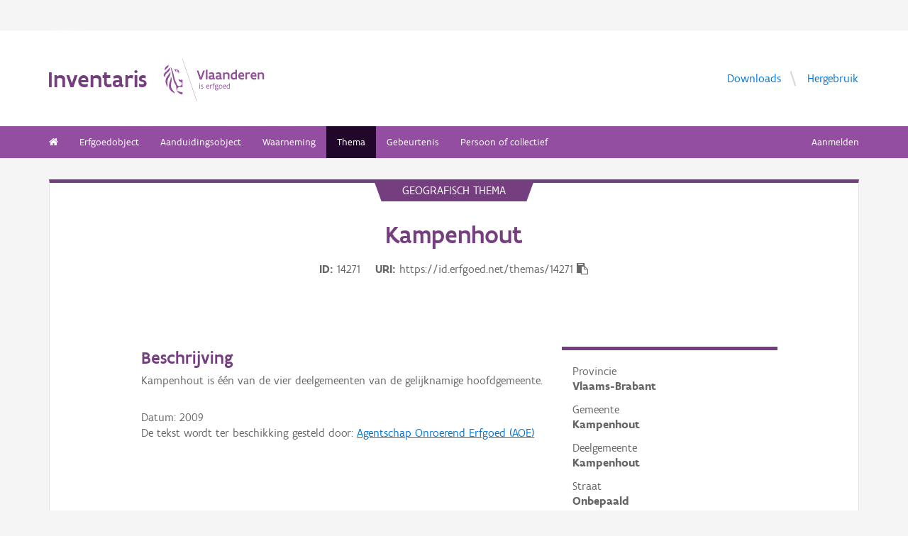

--- FILE ---
content_type: text/html; charset=UTF-8
request_url: https://inventaris.onroerenderfgoed.be/themas/14271
body_size: 7757
content:
<!doctype html><html class=no-js lang=nl> <head><script src=/static/node_modules/foundation-sites/js/vendor/jquery.js></script><base href=/ ><meta name=title content="Kampenhout | Inventaris Onroerend Erfgoed"><meta name=description content="Kampenhout is één van de vier deelgemeenten van de gelijknamige hoofdgemeente."><meta name=twitter:card content=summary><meta name=twitter:site content=@vioe><meta name=twitter:title content=Kampenhout><meta name=twitter:description content="Kampenhout is één van de vier deelgemeenten van de gelijknamige hoofdgemeente."><link rel=canonical href=https://inventaris.onroerenderfgoed.be/themas/14271><meta property=og:locale content=nl_BE><meta property=og:type content=website><meta property=og:title content=Kampenhout><meta property=og:description content="Kampenhout is één van de vier deelgemeenten van de gelijknamige hoofdgemeente."><meta property=og:url content=https://inventaris.onroerenderfgoed.be/themas/14271><!-- head --><meta charset=utf-8><meta name=viewport content="width=device-width, initial-scale=1.0"><title>Kampenhout | Inventaris Onroerend Erfgoed</title><!-- css --><link rel=stylesheet href=/static/css/app.css><!-- Privacy-friendly analytics by Plausible --><script async src=https://plausible.io/js/pa-9FGWgg4v2tQ8dKKtT2U4B.js></script><script>
    window.plausible=window.plausible||function(){(plausible.q=plausible.q||[]).push(arguments)},plausible.init=plausible.init||function(i){plausible.o=i||{}};
    plausible.init()
  </script></head> <body> <div class=container> <div class=vlaanderen-header-container> <script src=https://prod.widgets.burgerprofiel.vlaanderen.be/api/v1/node_modules/@govflanders/vl-widget-polyfill/dist/index.js></script> <script src=https://prod.widgets.burgerprofiel.vlaanderen.be/api/v1/node_modules/@govflanders/vl-widget-client/dist/index.js></script> <script src=https://prod.widgets.burgerprofiel.vlaanderen.be/api/v1/widget/967c43ed-9b88-4ffc-b3be-f9a2d566e8ea/embed></script> <script>
    // Capture any widget that is present or will be present on the webpage.
    vl.widget.client.capture(function (widget) {
      // Only process the widget if widget is a global header.
      if (widget.getPluginTypeId() === 'global_header') {
        // Get the Citizen Profile Session extension from the global header widget.
        widget.getExtension('citizen_profile.session').then(function (session) {
          var websiteHasAuthenticatedSession = false;
          
          // Inform the session extension about the current session state of the website.
          session.configure({
            active: websiteHasAuthenticatedSession,
            endpoints: {
              loginUrl: '/aanmelden',
              loginRedirectUrl: '/',
              logoutUrl: '/afmelden',
              switchCapacityUrl: '/wisselen?goto=/aanmelden'
            }
          });
          const pyoes_banner = JSON.parse('{"banner": "", "detail": ""}');
          if (pyoes_banner && pyoes_banner.banner) {
            render_info_banner(pyoes_banner.banner, pyoes_banner.detail || '');
          }
        });
        
      }
    });
  </script> </div> <script>
    function render_contact(config) {
      // Capture any widget that is present or will be present on the webpage.
      vl.widget.client.capture(function (widget) {
        // Only process the widget if widget is a global header.
        if (widget.getPluginTypeId() === 'global_header') {
          //Extra contact config
          widget.getExtension('contact').then(contact => {
            contact.setServicePoints(config);
          });
        }
      });
    }
  </script> <script>render_contact({
          "displayMode": "grouped",
          "groupLabel": "Heb je een vraag of opmerking over een fiche in de inventaris?",
          "contextual": [
            {
              "type": "link",
              "href": "/contact",
              "label": "Stel je vraag via ons contactformulier"
            }
          ],
          "defaults": [
            {
              "type": "contactOption",
              "contactGroupId": "5c38f45b-d456-49ad-8d73-1abd9a6206e0",
              "label": "Onroerend Erfgoed"
            }
          ]
        })</script> <!-- header --> <!-- wrapper & responsive navigation --> <div class=wrapper> <div class="row inner"> <!-- logo --> <div class="logo-block-wrapper medium-7 small-12 columns"> <div class=logo-block> <a href=/ > <div class="small-6 logo-block-title"><h1>Inventaris</h1></div> <div class="small-6 columns"> <svg class=vlaanderen-header-logo width=159 height=70 role=img aria-labelledby=LogoTitle aria-describedby=LogoDesc xmlns=http://www.w3.org/2000/svg viewbox="0 0 196.3 83.2" preserveaspectratio="xMidYMin meet"> <g> <title id=LogoTitle>Link naar homepagina</title> <desc id=LogoDesc>Logo agentschap Onroerend Erfgoed</desc> </g> <style>
                  .su0{fill:#914f9a}
              </style> <g id=Layer_1> <path d="M80.5 23l-6.1 17.6h-3.6L64.7 23H68l4.6 13.4L77.2 23h3.3zm4.8-1.8h.4v19.1h-3.1V21.5l2.7-.3zm14.2 19.4c-1 0-2.1-.3-3.1-1.4-.5.4-1 .8-1.6 1-.6.3-1.2.4-2.1.4-.9 0-2.1-.2-3-.8-.9-.6-1.6-1.7-1.6-3.5 0-1.2.3-2.2 1-2.8.7-.6 1.9-1 3.8-1 .7 0 1.6 0 2.8.1v-.7c0-.9-.3-1.6-.8-2s-1.1-.6-1.9-.6c-1.2 0-2.6.4-3.7.9l-.7-2.7c1.4-.7 3.3-1.2 5-1.2 1.4 0 2.6.3 3.6 1 .9.7 1.5 1.8 1.5 3.5V36c0 .6.2 1.1.6 1.4.4.3.9.5 1.5.6l-1.3 2.6zm-3.7-5.8c-1.4 0-2.6 0-3.3.2-.8.2-1.2.6-1.2 1.4 0 1.1.8 1.7 1.9 1.7.4 0 1-.1 1.6-.4.6-.3 1-1 1-2v-.9zm17.3 5.8c-1 0-2.1-.3-3.1-1.4-.5.4-1 .8-1.6 1-.6.3-1.2.4-2.1.4-.9 0-2.1-.2-3-.8-.9-.6-1.6-1.7-1.6-3.5 0-1.2.3-2.2 1-2.8.7-.6 1.9-1 3.8-1 .7 0 1.6 0 2.8.1v-.7c0-.9-.3-1.6-.8-2-.5-.4-1.1-.6-1.9-.6-1.2 0-2.6.4-3.7.9l-.7-2.7c1.4-.7 3.3-1.2 5-1.2 1.4 0 2.6.3 3.6 1 .9.7 1.5 1.8 1.5 3.5V36c0 .6.2 1.1.6 1.4.4.3.9.5 1.5.6l-1.3 2.6zm-3.7-5.8c-1.4 0-2.6 0-3.3.2-.8.2-1.2.6-1.2 1.4 0 1.1.8 1.7 1.9 1.7.4 0 1-.1 1.6-.4.6-.3 1-1 1-2v-.9zm6.9-8.2h2.6l.3 1.1c1.3-.8 2.8-1.3 4.4-1.3 1.3 0 2.6.4 3.5 1.1.9.8 1.5 2 1.5 3.7v9.1h-3.1v-8.2c0-1-.4-1.7-.9-2.2-.6-.4-1.3-.6-2.2-.6-1.1 0-2.1.3-3 .8v10.1h-3.1V26.6zm27 13.7H141l-.6-1c-1.1.8-2.2 1.3-3.7 1.3-2 0-3.4-.8-4.4-2-1-1.2-1.4-2.8-1.4-4.5 0-2.6.8-4.5 2.1-5.8 1.3-1.3 3.1-1.9 5.2-1.9.6 0 1.3 0 2 .1v-5l2.6-.3h.5v19.1zm-3.1-10.8c-.8-.2-1.6-.3-2.2-.3-1.2 0-2.2.3-2.8 1.1-.7.7-1.1 1.8-1.1 3.2 0 1 .3 2.1.8 2.8.6.8 1.4 1.3 2.5 1.3.9 0 2-.3 2.8-.8v-7.3zm16.6 7.3v3c-1.2.6-2.7.8-3.9.8-1.9 0-3.7-.6-4.9-1.8-1.3-1.2-2.1-3-2.1-5.3s.8-4.1 1.9-5.3c1.1-1.2 2.7-1.8 4.2-1.8.4 0 1.2.1 2 .3.8.3 1.7.8 2.3 1.7.7.9 1.1 2.3 1.1 4.2v2.1h-8.3c.2 1.1.8 1.9 1.6 2.3.7.5 1.6.7 2.5.7 1.2 0 2.4-.3 3.4-.9h.2zm-2.2-4.6c-.1-1-.4-1.7-.9-2.2-.5-.5-1.1-.7-1.7-.7-.6 0-1.3.2-1.8.7-.5.5-.9 1.2-1.1 2.2h5.5zm13.5-2.2c-.8-.5-1.5-.7-2.3-.7-1 0-1.9.4-2.8 1v10h-3.1V26.6h2.6l.3 1.1c.9-.8 2.1-1.4 3.5-1.4.4 0 .9 0 1.4.1.5.1 1 .2 1.3.4l-.9 3.2zm12.7 6.8v3c-1.2.6-2.7.8-3.9.8-1.9 0-3.7-.6-4.9-1.8-1.3-1.2-2.1-3-2.1-5.3s.8-4.1 1.9-5.3c1.1-1.2 2.7-1.8 4.2-1.8.4 0 1.2.1 2 .3.8.3 1.7.8 2.3 1.7.7.9 1.1 2.3 1.1 4.2v2.1h-8.3c.2 1.1.8 1.9 1.6 2.3.7.5 1.6.7 2.5.7 1.2 0 2.4-.3 3.4-.9h.2zm-2.2-4.6c-.1-1-.4-1.7-.9-2.2-.5-.5-1.1-.7-1.7-.7-.6 0-1.3.2-1.8.7-.5.5-.9 1.2-1.1 2.2h5.5zm5.3-5.6h2.6l.3 1.1c1.3-.8 2.8-1.3 4.4-1.3 1.3 0 2.6.4 3.5 1.1.9.8 1.5 2 1.5 3.7v9.1h-3.1v-8.2c0-1-.4-1.7-.9-2.2-.6-.4-1.3-.6-2.2-.6-1.1 0-2.1.3-3 .8v10.1h-3.1V26.6zM69.5 48.7c0-.4.3-.8.8-.8.4 0 .8.3.8.8 0 .4-.4.8-.8.8-.4-.1-.8-.4-.8-.8zm.2 2h1.1v7.6h-1.1v-7.6zm3.1 6.4c.5.2 1.2.3 1.8.3.8 0 1.9-.4 1.9-1.2 0-.4-.2-.7-.6-.9-.5-.3-1.2-.5-1.9-.9-.8-.4-1.2-1-1.2-1.8 0-1.5 1.2-2 2.6-2 .6 0 1.1.1 1.5.2v1c-.4-.1-1.1-.2-1.7-.2-.7 0-1.3.2-1.3.9 0 .4.2.7.6.9.5.3 1.4.6 2.1 1 .8.4 1 .9 1 1.7 0 .8-.4 1.4-1 1.8-.6.4-1.4.6-2.1.6-.6 0-1.2-.1-1.7-.3v-1.1zm16.3-2.3h-4.7c.1 1.6 1.1 2.6 2.5 2.6.7 0 1.4-.2 2.1-.5v1c-.8.4-1.5.5-2.2.5-2.2 0-3.5-1.6-3.5-4 0-2.2 1-3.9 3.3-3.9 1.9 0 2.6 1.5 2.6 3.2v1.1zm-1.1-1c0-1.2-.3-2.2-1.5-2.2s-1.9.9-2.1 2.2H88zm2.8-3.1h.8l.3.9c.6-.7 1.2-1 1.9-1 .2 0 .4 0 .6.1.2 0 .4.1.6.2l-.4 1c-.3-.1-.7-.2-1-.2-.7 0-1.2.4-1.6 1v5.7h-1.1v-7.7zm4.7 0h1.2c0-1.1.2-1.9.6-2.3.4-.5 1-.6 1.6-.6.6 0 1.2.1 1.8.3l-.3 1c-.5-.2-1-.3-1.3-.3-.4 0-.7.1-.9.4-.2.3-.4.8-.4 1.5h1.7v1h-1.7v6.6h-1.1v-6.6h-1.2v-1zm8.6 6c1 0 1.8.2 2.3.6.5.4.7.9.7 1.5 0 .8-.5 1.6-1.2 2.1s-1.7.9-2.7.9c-.9 0-1.6-.3-2.1-.7-.5-.4-.8-1-.8-1.7 0-.6.3-1.3.9-1.9-.2-.1-.4-.3-.5-.5-.1-.2-.2-.5-.2-.7 0-.4.2-.9.5-1.3-.2-.2-.4-.5-.5-.8-.1-.3-.2-.7-.2-1 0-.7.3-1.4.8-1.8.5-.5 1.2-.7 2-.7.6 0 1.1.1 1.5.4.3-.2.7-.4 1-.6.3-.1.7-.2.9-.2l.3 1c-.4.1-.9.2-1.4.5.3.4.4.9.4 1.4 0 .7-.3 1.4-.8 1.9s-1.2.8-2 .8c-.5 0-1-.1-1.4-.3-.2.2-.3.4-.3.6 0 .4.3.7.9.7h1.9zm-1.9 1c-.4.5-.7 1.1-.7 1.6 0 .4.1.8.4 1.1s.8.4 1.4.4c.8 0 1.4-.2 1.9-.6.5-.4.7-.8.7-1.3 0-.6-.3-.9-.9-1-.5-.2-1.3-.2-2.1-.2h-.7zm1.2-6.1c-.6 0-1 .2-1.3.5-.3.3-.4.7-.4 1.1 0 .4.2.8.4 1.1.3.3.7.5 1.3.5.6 0 1-.2 1.3-.5.3-.3.4-.7.4-1.1 0-.4-.1-.8-.4-1.1-.3-.3-.7-.5-1.3-.5zm4.4 2.9c0-1.1.4-2.1 1-2.8.6-.7 1.5-1.2 2.5-1.2s1.9.4 2.5 1.2c.6.7.9 1.7.9 2.8 0 1.1-.4 2.1-1 2.8-.6.7-1.5 1.2-2.5 1.2s-1.9-.4-2.5-1.2c-.5-.7-.9-1.7-.9-2.8zm1.2 0c0 .8.2 1.5.6 2.1.4.5 1 .9 1.8.9s1.3-.3 1.7-.8c.4-.5.6-1.2.6-2s-.2-1.5-.6-2.1c-.4-.5-1-.9-1.8-.9s-1.3.3-1.7.8c-.4.5-.6 1.2-.6 2zm12.9.3h-4.7c.1 1.6 1.1 2.6 2.5 2.6.7 0 1.4-.2 2.1-.5v1c-.8.4-1.5.5-2.2.5-2.2 0-3.5-1.6-3.5-4 0-2.2 1-3.9 3.3-3.9 1.9 0 2.6 1.5 2.6 3.2v1.1zm-1.2-1c0-1.2-.3-2.2-1.5-2.2s-1.9.9-2.1 2.2h3.6zm8.7 4.5h-.7l-.2-.7c-.6.5-1.3.8-2.1.8-1 0-1.8-.5-2.4-1.2-.6-.7-.9-1.7-.9-2.9 0-1.1.3-2 .9-2.7.6-.7 1.6-1.1 2.9-1.1.5 0 1 .1 1.4.2v-2.9l1.1-.1h.1v10.6zm-1.2-6.4c-.5-.2-1-.3-1.5-.3-.8 0-1.4.2-1.9.7-.5.5-.7 1.2-.7 2.2 0 .8.2 1.5.5 2 .4.5.9.9 1.8.9.8 0 1.4-.3 1.8-.8v-4.7z" class=su0></path> <path d=M50.5-2.3h.4v87.7h-.4z class=su0 transform="rotate(-18.785 50.698 41.547)"></path> <path d="M37 41.4c-2-1.6-3 0-4.3-.1-1.1-.1-2.1-1.8-2.9-1.4-1.6.8.6 3.7 1.6 4.3.9.5 2 1 2.2 1.1 1.3.6 1.8 1.5 2 2.9 0 .3 0 1.1-.1 1.4-.6 2.5-5 4.8-7.5 3-1.2-.8-2.3-1.9-2.6-3.7-.7-3.3-3-5.7-3.8-8.9-.5-1.9-.8-4-1.3-6s-1-4-1.5-5.9c-.4-1.7-1.2-4.3-1.8-5.8-2.4-6.3-3.5-5.8-3.5-5.8s.9 1.7 4 17.1c.1.6 1.3 7.4 2.1 9.6.3.8.8 2.5 1.2 3.2 1 2.2 3.7 5.5 3.8 8.5.1 1.7.3 3.2.3 4.5 0 .4.2 1.9.4 2.6.7 1.8 5.9 7.7 11.5 7.7v-4.5c-5.5 0-10.8-3.1-10.9-3.4-.1-.1.3-2.3.7-3.2.7-1.8 2.1-3.5 4.5-3.7 2.7-.2 4.3.6 5.7.6l.2-14.1zM12.9 25.1c-.2 3.4-5.4 7.9-7 10.9-.8 1.4-1.8 3.9-2 5.4-.7 4 .2 6.5 1.2 8.8 1.7 4.1-.2 5.6 1.1 4.8 1.7-1.4 1.4-4.5 1.3-6.5-.1-1.6-.2-3.4 0-5.3.5-3.6 2.6-7.4 4.5-10.1 2.1-3.2 1.3-6.5.9-8m1 9.6s.6 2.7-1.8 9.5C6 62 17.7 63.7 21.1 67.9c0 0 1.3-1.8-4-7.6-1.9-2.1-3.7-6.8-2.2-13.5 2.2-9.8-1-12.1-1-12.1M2.4 22.9c-.3-1.1-.4-2-.3-2.8.3-4.2 4.1-5.9 5-6.5 0 0 1.7-1.2 1.9-2.4 0 0 1.8 4.4-2.3 6.9-2 1.4-3.4 2.9-4.3 4.8m9.6-4c.2.4 1.8 2.7-4.7 8.1-6.5 5.3-4.4 9.1-4.4 9.1s-6.9-3.8 1-10.5c7.9-6.6 6.3-8 6.3-8s1.2 0 1.8 1.3m8.4 2c1.1.1 1.8 3.6 4.4 4.4 1.9.6 3.9.3 4.4 1.4-.9.5-.2 2 .7 1.7.7-2 1-9.8-9.5-7.5zm3.4 1.6c.1-.2.2 0 .5-.2.3-.3.6-.8 1.1-.9.4-.1.8-.1 1.2.1.2.1.1.6-.1.8-.3.3-1.4-.2-1.4.6 0 1.3 1.7 0 2.6 0 .5 3-4.6 2.1-3.9-.4z" class=su0></path> </g> </svg> </div> </a> </div> </div> <!-- Links in header --> <div class="medium-5 columns text-right header-links show-for-medium-up"> <nav> <ul> <li><a href=/downloads target=_blank title="Ga naar de downloads">Downloads</a></li> <li><a href=/hergebruik target=_blank title="Ga naar de hergebruik pagina">Hergebruik</a></li> </ul> </nav> </div> </div> </div> <!-- navigation --> <nav class=top-bar data-topbar role=navigation> <ul class=title-area> <li class=name> </li> <li class="toggle-topbar menu-icon"><a href=#><span>menu</span></a></li> </ul> <section class="top-bar-section inner-nav"> <ul class=left> <li class=" "> <a href=/ ><i class="fa fa-home"></i></a> </li> <li class=" "> <a href="/erfgoedobjecten/zoeken?laad_standaardwaarden=true">Erfgoedobject</a> </li> <li class=" "> <a href="/aanduidingsobjecten/zoeken?laad_standaardwaarden=true">Aanduidingsobject</a> </li> <li class=" "> <a href="/waarnemingsobjecten/zoeken?laad_standaardwaarden=true">Waarneming</a> </li> <li class="active "> <a href="/themas/zoeken?laad_standaardwaarden=true">Thema</a> </li> <li class=" "> <a href="/gebeurtenissen/zoeken?laad_standaardwaarden=true">Gebeurtenis</a> </li> <li class=" "> <a href="/personen/zoeken?laad_standaardwaarden=true">Persoon of collectief</a> </li> <li class=show-for-small-only><a href=/downloads target=_blank title="Ga naar de downloads">Downloads</a></li> <li class=show-for-small-only><a href=/hergebruik target=_blank title="Ga naar de hergebruik pagina">Hergebruik</a></li> </ul> <ul class=right> <li><a href="/aanmelden?goto=/themas/14271" rel=nofollow>Aanmelden</a></li> </ul> </section> </nav> <!-- end header --> <div class=row> <div class="large-12 columns"> <div class="panel panel-detail"> <div class="row text-center"> <div class=top-title>Geografisch thema</div> </div> <div class="row text-center"> <div class="large-10 columns large-offset-1"> <div class="large-12 columns detail-title"> <h1>Kampenhout</h1> <div class=object-info> <dl> <dt>ID</dt> <dd>14271</dd> <dt>URI</dt> <dd><span id=clipboard-target>https://id.erfgoed.net/themas/14271</span></dd> </dl> <button class=detailfiche-copy-icon-container> <i class="detailfiche-copy-icon fa fa-clipboard" title=Kopiëren></i> </button> </div> </div> </div> </div> <div class=row> <div class="large-10 columns large-offset-1 end"> <ul class="owl-carousel owl-theme" id=imageGrid> </ul> <div id=imageModal class=reveal-modal data-reveal aria-labelledby=modalTitle aria-hidden=true role=dialog> <h3 id=modalTitle>Afbeelding x</h3> <div id=modalImageContainer class="large-12 columns"> <img id=modalImage class=popup-image src style="width: 100%;"> <p id=imagePhotographer></p> <a id=modalBeeldbank class=popup-beeldbank href=#>Meer informatie over dit beeld in de beeldbank</a> <div id=imageId></div> </div> <a class=close-reveal-modal aria-label=Close>&#215;</a> </div> </div> </div> <div class="show-for-small-only row text-center"> <button type=button class="button tiny small-4 columns" id=algemeen-button>Algemeen</button> <button type=button class="button tiny small-4 columns active" id=beschrijving-button>Beschrijving</button> <button type=button class="button tiny small-4 columns" id=kenmerken-button>Kenmerken</button> </div> <div class=row> <div class="large-10 columns large-offset-1"> <div class="kenmerken large-4 columns large-push-8 hide-for-small"> <div class="row fl-block-search"> <dl class="large-12 columns caption-info"> <dd>Provincie</dd> <dt>Vlaams-Brabant</dt> <dd>Gemeente</dd> <dt>Kampenhout</dt> <dd>Deelgemeente</dd> <dt>Kampenhout</dt> <dd>Straat</dd> <dt>Onbepaald</dt> <dd>Locatie</dd> <dt>Kampenhout (Kampenhout)</dt> <dd>Links</dd> <dt><a href=https://www.flickr.com/photos/erfgoed/4331290484>Dorpskern, Kampenhout | De dorpskern van Kampenhout is opval… | Flickr</a></dt> </dl> </div> <div class="row fl-block-search"> <dl class="large-12 columns caption-info"> <div style="padding-left: 10px;"> <p><a href=https://inventaris.onroerenderfgoed.be/gebeurtenissen/869>Inventarisatie bouwkundig erfgoed Kampenhout</a> (geografische inventarisatie: van <time datetime=1971-01-01>01-01-1971</time> tot <time datetime=1975-12-31>31-12-1975</time>) </p> </div></dl> </div> </div> <div class="beschrijving large-8 columns large-pull-4"> <h3>Beschrijving</h3> <div class=beschrijving> <p>Kampenhout is één van de vier deelgemeenten van de gelijknamige hoofdgemeente.</p> </div> <p style="padding-top: .6rem;"> Datum: <time datetime=2009>2009</time> <br> De tekst wordt ter beschikking gesteld door: <a href=https://id.erfgoed.net/auteurs/501>Agentschap Onroerend Erfgoed (AOE)</a> </p> </div> <div class="algemeen large-12 columns hide-for-small"> <hr class=show-for-medium-up> <h3>Relaties</h3> <ul class="small-block-grid-2 medium-block-grid-3 large-block-grid-5 image-grid"> <li> <figure> <img src=/static/img/gn_afbeelding.gif> </figure> <p>Omvat<br> <a href=https://inventaris.onroerenderfgoed.be/erfgoedobjecten/39828><b>Afspanning</b></a><br></p> </li> <li> <figure> <img src=/static/img/gn_afbeelding.gif> </figure> <p>Omvat<br> <a href=https://inventaris.onroerenderfgoed.be/erfgoedobjecten/39829><b>Afspanning</b></a><br></p> </li> <li> <figure> <img id=relatie-39832> <script>
              $(document).ready(function () {
                var imageId = 'relatie-' + '39832';
                var primaireFoto = 'https://id.erfgoed.net/afbeeldingen/287057/content/small'.replace('id.erfgoed.net/afbeeldingen', 'beeldbank.onroerenderfgoed.be/images');
                setPrimaireFotoSrc(primaireFoto, imageId, null);
              })
            </script> </figure> <p>Omvat<br> <a href=https://inventaris.onroerenderfgoed.be/erfgoedobjecten/39832><b>Boerenburgerhuis</b></a><br></p> </li> <li> <figure> <img src=/static/img/gn_afbeelding.gif> </figure> <p>Omvat<br> <a href=https://inventaris.onroerenderfgoed.be/erfgoedobjecten/39819><b>Boerenhuis</b></a><br></p> </li> <li> <figure> <img src=/static/img/gn_afbeelding.gif> </figure> <p>Omvat<br> <a href=https://inventaris.onroerenderfgoed.be/erfgoedobjecten/39840><b>Boerenhuis</b></a><br></p> </li> <li> <figure> <img src=/static/img/gn_afbeelding.gif> </figure> <p>Omvat<br> <a href=https://inventaris.onroerenderfgoed.be/erfgoedobjecten/39841><b>Boerenhuis</b></a><br></p> </li> <li> <figure> <img src=/static/img/gn_afbeelding.gif> </figure> <p>Omvat<br> <a href=https://inventaris.onroerenderfgoed.be/erfgoedobjecten/39842><b>Boerenhuis</b></a><br></p> </li> <li> <figure> <img src=/static/img/gn_afbeelding.gif> </figure> <p>Omvat<br> <a href=https://inventaris.onroerenderfgoed.be/erfgoedobjecten/39843><b>Boerenhuis</b></a><br></p> </li> <li> <figure> <img id=relatie-39820> <script>
              $(document).ready(function () {
                var imageId = 'relatie-' + '39820';
                var primaireFoto = 'https://id.erfgoed.net/afbeeldingen/32494/content/small'.replace('id.erfgoed.net/afbeeldingen', 'beeldbank.onroerenderfgoed.be/images');
                setPrimaireFotoSrc(primaireFoto, imageId, null);
              })
            </script> </figure> <p>Omvat<br> <a href=https://inventaris.onroerenderfgoed.be/erfgoedobjecten/39820><b>Boerenwoning</b></a><br></p> </li> <li> <figure> <img id=relatie-39834> <script>
              $(document).ready(function () {
                var imageId = 'relatie-' + '39834';
                var primaireFoto = 'https://id.erfgoed.net/afbeeldingen/32495/content/small'.replace('id.erfgoed.net/afbeeldingen', 'beeldbank.onroerenderfgoed.be/images');
                setPrimaireFotoSrc(primaireFoto, imageId, null);
              })
            </script> </figure> <p>Omvat<br> <a href=https://inventaris.onroerenderfgoed.be/erfgoedobjecten/39834><b>Boerenwoning</b></a><br></p> </li> <li> <figure> <img src=/static/img/gn_afbeelding.gif> </figure> <p>Omvat<br> <a href=https://inventaris.onroerenderfgoed.be/erfgoedobjecten/39836><b>Boerenwoning</b></a><br></p> </li> <li> <figure> <img id=relatie-39844> <script>
              $(document).ready(function () {
                var imageId = 'relatie-' + '39844';
                var primaireFoto = 'https://id.erfgoed.net/afbeeldingen/287060/content/small'.replace('id.erfgoed.net/afbeeldingen', 'beeldbank.onroerenderfgoed.be/images');
                setPrimaireFotoSrc(primaireFoto, imageId, null);
              })
            </script> </figure> <p>Omvat<br> <a href=https://inventaris.onroerenderfgoed.be/erfgoedobjecten/39844><b>Boerenwoning</b></a><br></p> </li> <li> <figure> <img id=relatie-39856> <script>
              $(document).ready(function () {
                var imageId = 'relatie-' + '39856';
                var primaireFoto = 'https://id.erfgoed.net/afbeeldingen/32488/content/small'.replace('id.erfgoed.net/afbeeldingen', 'beeldbank.onroerenderfgoed.be/images');
                setPrimaireFotoSrc(primaireFoto, imageId, null);
              })
            </script> </figure> <p>Omvat<br> <a href=https://inventaris.onroerenderfgoed.be/erfgoedobjecten/39856><b>Boerenwoning</b></a><br></p> </li> <li> <figure> <img id=relatie-39857> <script>
              $(document).ready(function () {
                var imageId = 'relatie-' + '39857';
                var primaireFoto = 'https://id.erfgoed.net/afbeeldingen/32489/content/small'.replace('id.erfgoed.net/afbeeldingen', 'beeldbank.onroerenderfgoed.be/images');
                setPrimaireFotoSrc(primaireFoto, imageId, null);
              })
            </script> </figure> <p>Omvat<br> <a href=https://inventaris.onroerenderfgoed.be/erfgoedobjecten/39857><b>Boerenwoning</b></a><br></p> </li> <li> <figure> <img id=relatie-214007> <script>
              $(document).ready(function () {
                var imageId = 'relatie-' + '214007';
                var primaireFoto = 'https://id.erfgoed.net/afbeeldingen/159402/content/small'.replace('id.erfgoed.net/afbeeldingen', 'beeldbank.onroerenderfgoed.be/images');
                setPrimaireFotoSrc(primaireFoto, imageId, null);
              })
            </script> </figure> <p>Omvat<br> <a href=https://inventaris.onroerenderfgoed.be/erfgoedobjecten/214007><b>Burgerhuis</b></a><br></p> </li> <li> <figure> <img id=relatie-302532> <script>
              $(document).ready(function () {
                var imageId = 'relatie-' + '302532';
                var primaireFoto = 'https://id.erfgoed.net/afbeeldingen/243551/content/small'.replace('id.erfgoed.net/afbeeldingen', 'beeldbank.onroerenderfgoed.be/images');
                setPrimaireFotoSrc(primaireFoto, imageId, null);
              })
            </script> </figure> <p>Omvat<br> <a href=https://inventaris.onroerenderfgoed.be/erfgoedobjecten/302532><b>Dorpskern Kampenhout</b></a><br></p> </li> <li> <figure> <img id=relatie-39825> <script>
              $(document).ready(function () {
                var imageId = 'relatie-' + '39825';
                var primaireFoto = 'https://id.erfgoed.net/afbeeldingen/32493/content/small'.replace('id.erfgoed.net/afbeeldingen', 'beeldbank.onroerenderfgoed.be/images');
                setPrimaireFotoSrc(primaireFoto, imageId, null);
              })
            </script> </figure> <p>Omvat<br> <a href=https://inventaris.onroerenderfgoed.be/erfgoedobjecten/39825><b>Dorpswoning</b></a><br></p> </li> <li> <figure> <img id=relatie-200271> <script>
              $(document).ready(function () {
                var imageId = 'relatie-' + '200271';
                var primaireFoto = 'https://id.erfgoed.net/afbeeldingen/197131/content/small'.replace('id.erfgoed.net/afbeeldingen', 'beeldbank.onroerenderfgoed.be/images');
                setPrimaireFotoSrc(primaireFoto, imageId, null);
              })
            </script> </figure> <p>Omvat<br> <a href=https://inventaris.onroerenderfgoed.be/erfgoedobjecten/200271><b>Dubbele schutsluis en sluiswachterswoning </b></a><br></p> </li> <li> <figure> <img src=/static/img/gn_afbeelding.gif> </figure> <p>Omvat<br> <a href=https://inventaris.onroerenderfgoed.be/erfgoedobjecten/39822><b>Gebouw</b></a><br></p> </li> <li> <figure> <img src=/static/img/gn_afbeelding.gif> </figure> <p>Omvat<br> <a href=https://inventaris.onroerenderfgoed.be/erfgoedobjecten/39824><b>Gebouw</b></a><br></p> </li> <li> <figure> <img id=relatie-39853> <script>
              $(document).ready(function () {
                var imageId = 'relatie-' + '39853';
                var primaireFoto = 'https://id.erfgoed.net/afbeeldingen/287005/content/small'.replace('id.erfgoed.net/afbeeldingen', 'beeldbank.onroerenderfgoed.be/images');
                setPrimaireFotoSrc(primaireFoto, imageId, null);
              })
            </script> </figure> <p>Omvat<br> <a href=https://inventaris.onroerenderfgoed.be/erfgoedobjecten/39853><b>Gesloten hoeve Hof te Ruisbeek</b></a><br></p> </li> <li> <figure> <img src=/static/img/gn_afbeelding.gif> </figure> <p>Omvat<br> <a href=https://inventaris.onroerenderfgoed.be/erfgoedobjecten/39830><b>Hoekhuis</b></a><br></p> </li> <li> <figure> <img id=relatie-39821> <script>
              $(document).ready(function () {
                var imageId = 'relatie-' + '39821';
                var primaireFoto = 'https://id.erfgoed.net/afbeeldingen/287002/content/small'.replace('id.erfgoed.net/afbeeldingen', 'beeldbank.onroerenderfgoed.be/images');
                setPrimaireFotoSrc(primaireFoto, imageId, null);
              })
            </script> </figure> <p>Omvat<br> <a href=https://inventaris.onroerenderfgoed.be/erfgoedobjecten/39821><b>Hoeve</b></a><br></p> </li> <li> <figure> <img id=relatie-39839> <script>
              $(document).ready(function () {
                var imageId = 'relatie-' + '39839';
                var primaireFoto = 'https://id.erfgoed.net/afbeeldingen/287016/content/small'.replace('id.erfgoed.net/afbeeldingen', 'beeldbank.onroerenderfgoed.be/images');
                setPrimaireFotoSrc(primaireFoto, imageId, null);
              })
            </script> </figure> <p>Omvat<br> <a href=https://inventaris.onroerenderfgoed.be/erfgoedobjecten/39839><b>Kapel Onze-Lieve-Vrouw</b></a><br></p> </li> <li> <figure> <img id=relatie-200042> <script>
              $(document).ready(function () {
                var imageId = 'relatie-' + '200042';
                var primaireFoto = 'https://id.erfgoed.net/afbeeldingen/32508/content/small'.replace('id.erfgoed.net/afbeeldingen', 'beeldbank.onroerenderfgoed.be/images');
                setPrimaireFotoSrc(primaireFoto, imageId, null);
              })
            </script> </figure> <p>Omvat<br> <a href=https://inventaris.onroerenderfgoed.be/erfgoedobjecten/200042><b>Kapel Onze-Lieve-Vrouw van Barmhartigheid</b></a><br></p> </li> <li> <figure> <img id=relatie-200119> <script>
              $(document).ready(function () {
                var imageId = 'relatie-' + '200119';
                var primaireFoto = 'https://id.erfgoed.net/afbeeldingen/197132/content/small'.replace('id.erfgoed.net/afbeeldingen', 'beeldbank.onroerenderfgoed.be/images');
                setPrimaireFotoSrc(primaireFoto, imageId, null);
              })
            </script> </figure> <p>Omvat<br> <a href=https://inventaris.onroerenderfgoed.be/erfgoedobjecten/200119><b>Kasseiweg Gemeentehuisstraat</b></a><br></p> </li> <li> <figure> <img id=relatie-39831> <script>
              $(document).ready(function () {
                var imageId = 'relatie-' + '39831';
                var primaireFoto = 'https://id.erfgoed.net/afbeeldingen/197133/content/small'.replace('id.erfgoed.net/afbeeldingen', 'beeldbank.onroerenderfgoed.be/images');
                setPrimaireFotoSrc(primaireFoto, imageId, null);
              })
            </script> </figure> <p>Omvat<br> <a href=https://inventaris.onroerenderfgoed.be/erfgoedobjecten/39831><b>Kasteel van Bellinghen</b></a><br></p> </li> <li> <figure> <img id=relatie-134116> <script>
              $(document).ready(function () {
                var imageId = 'relatie-' + '134116';
                var primaireFoto = 'https://id.erfgoed.net/afbeeldingen/178059/content/small'.replace('id.erfgoed.net/afbeeldingen', 'beeldbank.onroerenderfgoed.be/images');
                setPrimaireFotoSrc(primaireFoto, imageId, null);
              })
            </script> </figure> <p>Omvat<br> <a href=https://inventaris.onroerenderfgoed.be/erfgoedobjecten/134116><b>Kasteeldomein van Wilder</b></a><br></p> </li> <li> <figure> <img id=relatie-39827> <script>
              $(document).ready(function () {
                var imageId = 'relatie-' + '39827';
                var primaireFoto = 'https://id.erfgoed.net/afbeeldingen/32502/content/small'.replace('id.erfgoed.net/afbeeldingen', 'beeldbank.onroerenderfgoed.be/images');
                setPrimaireFotoSrc(primaireFoto, imageId, null);
              })
            </script> </figure> <p>Omvat<br> <a href=https://inventaris.onroerenderfgoed.be/erfgoedobjecten/39827><b>Langgestrekte hoeve</b></a><br></p> </li> <li> <figure> <img src=/static/img/gn_afbeelding.gif> </figure> <p>Omvat<br> <a href=https://inventaris.onroerenderfgoed.be/erfgoedobjecten/39835><b>Langgestrekte hoeve</b></a><br></p> </li> <li> <figure> <img id=relatie-134117> <script>
              $(document).ready(function () {
                var imageId = 'relatie-' + '134117';
                var primaireFoto = 'https://id.erfgoed.net/afbeeldingen/178060/content/small'.replace('id.erfgoed.net/afbeeldingen', 'beeldbank.onroerenderfgoed.be/images');
                setPrimaireFotoSrc(primaireFoto, imageId, null);
              })
            </script> </figure> <p>Omvat<br> <a href=https://inventaris.onroerenderfgoed.be/erfgoedobjecten/134117><b>Park van Villa Everaert</b></a><br></p> </li> <li> <figure> <img id=relatie-134114> <script>
              $(document).ready(function () {
                var imageId = 'relatie-' + '134114';
                var primaireFoto = 'https://id.erfgoed.net/afbeeldingen/178049/content/small'.replace('id.erfgoed.net/afbeeldingen', 'beeldbank.onroerenderfgoed.be/images');
                setPrimaireFotoSrc(primaireFoto, imageId, null);
              })
            </script> </figure> <p>Omvat<br> <a href=https://inventaris.onroerenderfgoed.be/erfgoedobjecten/134114><b>Pastorie met tuin van de Onze-Lieve-Vrouwparochie</b></a><br></p> </li> <li> <figure> <img src=/static/img/gn_afbeelding.gif> </figure> <p>Omvat<br> <a href=https://inventaris.onroerenderfgoed.be/themas/14272><b>Relst</b></a><br></p> </li> <li> <figure> <img id=relatie-134113> <script>
              $(document).ready(function () {
                var imageId = 'relatie-' + '134113';
                var primaireFoto = 'https://id.erfgoed.net/afbeeldingen/178047/content/small'.replace('id.erfgoed.net/afbeeldingen', 'beeldbank.onroerenderfgoed.be/images');
                setPrimaireFotoSrc(primaireFoto, imageId, null);
              })
            </script> </figure> <p>Omvat<br> <a href=https://inventaris.onroerenderfgoed.be/erfgoedobjecten/134113><b>Restant van de tuin van het Kasteel Van Bellinghen</b></a><br></p> </li> <li> <figure> <img src=/static/img/gn_afbeelding.gif> </figure> <p>Omvat<br> <a href=https://inventaris.onroerenderfgoed.be/themas/14273><b>Sas</b></a><br></p> </li> <li> <figure> <img id=relatie-213996> <script>
              $(document).ready(function () {
                var imageId = 'relatie-' + '213996';
                var primaireFoto = 'https://id.erfgoed.net/afbeeldingen/159403/content/small'.replace('id.erfgoed.net/afbeeldingen', 'beeldbank.onroerenderfgoed.be/images');
                setPrimaireFotoSrc(primaireFoto, imageId, null);
              })
            </script> </figure> <p>Omvat<br> <a href=https://inventaris.onroerenderfgoed.be/erfgoedobjecten/213996><b>Villa</b></a><br></p> </li> <li> <figure> <img id=relatie-134115> <script>
              $(document).ready(function () {
                var imageId = 'relatie-' + '134115';
                var primaireFoto = 'https://id.erfgoed.net/afbeeldingen/178050/content/small'.replace('id.erfgoed.net/afbeeldingen', 'beeldbank.onroerenderfgoed.be/images');
                setPrimaireFotoSrc(primaireFoto, imageId, null);
              })
            </script> </figure> <p>Omvat<br> <a href=https://inventaris.onroerenderfgoed.be/erfgoedobjecten/134115><b>Villa Wouters met tuin</b></a><br></p> </li> <li> <figure> <img src=/static/img/gn_afbeelding.gif> </figure> <p>Omvat<br> <a href=https://inventaris.onroerenderfgoed.be/erfgoedobjecten/39838><b>Waterput en schommelpers</b></a><br></p> </li> <li> <figure> <img src=/static/img/gn_afbeelding.gif> </figure> <p>Omvat<br> <a href=https://inventaris.onroerenderfgoed.be/erfgoedobjecten/39826><b>Woonhuis</b></a><br></p> </li> <li> <figure> <img src=/static/img/gn_afbeelding.gif> </figure> <p>Is deel van<br> <a href=https://inventaris.onroerenderfgoed.be/themas/13268><b>Kampenhout</b></a><br></p> </li> </ul> <span id=break-line-verwijzingen style="display: none;"><hr class=show-for-medium-up></span> <div id=erfgoedobjecten-verwijzingen-container> <h3>Bekijk gerelateerde erfgoedobjecten <span id=loading-verwijzingen style="display: none;" class="fa fa-spinner fa-pulse"></span></h3> </div> <div id=aanduidingsobjecten-verwijzingen-container style="display: none"> <h3>Bekijk gerelateerde aanduidingsobjecten</h3> </div> <div id=waarnemingsobjecten-verwijzingen-container style="display: none"> <h3>Bekijk gerelateerde waarnemingen</h3> </div> <hr class=show-for-medium-up> <p> Je kan deze pagina citeren als: <span class=citatie><span class=citatie-auteur>Inventaris Onroerend Erfgoed</span> 2026: <span class=citatie-titel>Kampenhout</span> [online], <a href=https://id.erfgoed.net/themas/14271>https://id.erfgoed.net/themas/14271</a> (geraadpleegd op <time datetime=2026-02-01>1 februari 2026</time>). </span> </p> <p>Beheerder fiche: <span class=fiche-beheerder>Agentschap Onroerend Erfgoed</span></p> <div class="large-12 columns"> <div class="row contact-component"> <div class="large-1 columns contact-component-questionmark"> <i class="fa fa-3x fa-question-circle"></i> </div> <div class="large-11 columns"> <h3>Contact</h3> <p>Heb je een vraag of opmerking over deze fiche? <a href="/contact?uri=https://id.erfgoed.net/themas/14271">Meld het ons via het contactformulier</a>.</p> </div> </div> </div> </div> </div> </div> </div> </div> </div> <button onclick=topFunction() id=scrollBtn title="Go to top"><i class="fa fa-chevron-up"></i><br>Top</button> <script>
    $( document ).ready(function () {
      
      $('.owl-carousel').owlCarousel({
        margin: 10
      });
      var voorbeelden = [];
      getVoorbeeldImage(voorbeelden);
      var baseUrl = 'https://inventaris.onroerenderfgoed.be';
      var themaUri = 'https://id.erfgoed.net/themas/14271'
      var user = null
      loadVerwijzingen('thema', baseUrl, themaUri, user);
    });
  </script> <div class=push></div> <div id=footerContainer> <script src=https://prod.widgets.burgerprofiel.vlaanderen.be/api/v1/widget/d2b794da-465a-48b9-aa46-8854b9226e5c/embed></script> <!-- Backwards compatible --> </div> </div> <script type=text/javascript src=/static/dist/inventaris.f766165366a8971ea48b.bundle.js></script><script>var geoportaalUrl = 'https://geo.onroerenderfgoed.be';
    var beeldbankurl = 'https://beeldbank.onroerenderfgoed.be';
    var user = null;

    $(document).ready(function () {

      $(".afmetingenset a").on("click", function (e) {
        e.preventDefault();
        var afmetingenset = $(this).closest(".afmetingenset");
        var table = afmetingenset.find("table");
        var arrow = afmetingenset.find("span");
        if (table.is(":hidden")) {
          afmetingenset.addClass("shown");
          arrow.html("&#8964;");
        }
        table.toggle(200, function () {
          if ($(this).is(":hidden")) {
            afmetingenset.removeClass("shown");
            arrow.html("&gt");
          }
        });
      });
    });</script> <link rel=stylesheet href=/static/node_modules/openlayers/css/ol.css> <script type=application/ld+json>{"@context": "http://schema.org", "@type": "Place", "name": "Kampenhout", "description": "Kampenhout is \u00e9\u00e9n van de vier deelgemeenten van de gelijknamige hoofdgemeente.", "@id": "https://id.erfgoed.net/themas/14271", "url": "https://inventaris.onroerenderfgoed.be/themas/14271", "address": {"@type": "PostalAddress", "addressCountry": "BE", "addressRegion": "Vlaams-Brabant", "addressLocality": "Kampenhout"}}</script> </body> </html>

--- FILE ---
content_type: application/javascript
request_url: https://inventaris.onroerenderfgoed.be/static/node_modules/foundation-sites/js/vendor/jquery.js
body_size: 34523
content:
/*! For license information please see jquery.js.LICENSE.txt */
!function(e,t){"object"==typeof module&&"object"==typeof module.exports?module.exports=e.document?t(e,!0):function(e){if(!e.document)throw new Error("jQuery requires a window with a document");return t(e)}:t(e)}("undefined"!=typeof window?window:this,function(e,t){function n(e){var t="length"in e&&e.length,n=Y.type(e);return"function"!==n&&!Y.isWindow(e)&&(!(1!==e.nodeType||!t)||"array"===n||0===t||"number"==typeof t&&t>0&&t-1 in e)}function r(e,t,n){if(Y.isFunction(t))return Y.grep(e,function(e,r){return!!t.call(e,r,e)!==n});if(t.nodeType)return Y.grep(e,function(e){return e===t!==n});if("string"==typeof t){if(ne.test(t))return Y.filter(t,e,n);t=Y.filter(t,e)}return Y.grep(e,function(e){return I.call(t,e)>=0!==n})}function i(e,t){for(;(e=e[t])&&1!==e.nodeType;);return e}function o(){U.removeEventListener("DOMContentLoaded",o,!1),e.removeEventListener("load",o,!1),Y.ready()}function s(){Object.defineProperty(this.cache={},0,{get:function(){return{}}}),this.expando=Y.expando+s.uid++}function a(e,t,n){var r;if(void 0===n&&1===e.nodeType)if(r="data-"+t.replace(ge,"-$1").toLowerCase(),"string"==typeof(n=e.getAttribute(r))){try{n="true"===n||"false"!==n&&("null"===n?null:+n+""===n?+n:he.test(n)?Y.parseJSON(n):n)}catch(e){}de.set(e,t,n)}else n=void 0;return n}function u(){return!0}function l(){return!1}function c(){try{return U.activeElement}catch(e){}}function f(e,t){return Y.nodeName(e,"table")&&Y.nodeName(11!==t.nodeType?t:t.firstChild,"tr")?e.getElementsByTagName("tbody")[0]||e.appendChild(e.ownerDocument.createElement("tbody")):e}function p(e){return e.type=(null!==e.getAttribute("type"))+"/"+e.type,e}function d(e){var t=Le.exec(e.type);return t?e.type=t[1]:e.removeAttribute("type"),e}function h(e,t){for(var n=0,r=e.length;r>n;n++)pe.set(e[n],"globalEval",!t||pe.get(t[n],"globalEval"))}function g(e,t){var n,r,i,o,s,a,u,l;if(1===t.nodeType){if(pe.hasData(e)&&(o=pe.access(e),s=pe.set(t,o),l=o.events))for(i in delete s.handle,s.events={},l)for(n=0,r=l[i].length;r>n;n++)Y.event.add(t,i,l[i][n]);de.hasData(e)&&(a=de.access(e),u=Y.extend({},a),de.set(t,u))}}function v(e,t){var n=e.getElementsByTagName?e.getElementsByTagName(t||"*"):e.querySelectorAll?e.querySelectorAll(t||"*"):[];return void 0===t||t&&Y.nodeName(e,t)?Y.merge([e],n):n}function m(e,t){var n=t.nodeName.toLowerCase();"input"===n&&xe.test(e.type)?t.checked=e.checked:("input"===n||"textarea"===n)&&(t.defaultValue=e.defaultValue)}function y(t,n){var r,i=Y(n.createElement(t)).appendTo(n.body),o=e.getDefaultComputedStyle&&(r=e.getDefaultComputedStyle(i[0]))?r.display:Y.css(i[0],"display");return i.detach(),o}function x(e){var t=U,n=Fe[e];return n||("none"!==(n=y(e,t))&&n||((t=(Oe=(Oe||Y("<iframe frameborder='0' width='0' height='0'/>")).appendTo(t.documentElement))[0].contentDocument).write(),t.close(),n=y(e,t),Oe.detach()),Fe[e]=n),n}function b(e,t,n){var r,i,o,s,a=e.style;return(n=n||Me(e))&&(s=n.getPropertyValue(t)||n[t]),n&&(""!==s||Y.contains(e.ownerDocument,e)||(s=Y.style(e,t)),Re.test(s)&&Pe.test(t)&&(r=a.width,i=a.minWidth,o=a.maxWidth,a.minWidth=a.maxWidth=a.width=s,s=n.width,a.width=r,a.minWidth=i,a.maxWidth=o)),void 0!==s?s+"":s}function w(e,t){return{get:function(){return e()?void delete this.get:(this.get=t).apply(this,arguments)}}}function T(e,t){if(t in e)return t;for(var n=t[0].toUpperCase()+t.slice(1),r=t,i=ze.length;i--;)if((t=ze[i]+n)in e)return t;return r}function C(e,t,n){var r=$e.exec(t);return r?Math.max(0,r[1]-(n||0))+(r[2]||"px"):t}function N(e,t,n,r,i){for(var o=n===(r?"border":"content")?4:"width"===t?1:0,s=0;4>o;o+=2)"margin"===n&&(s+=Y.css(e,n+me[o],!0,i)),r?("content"===n&&(s-=Y.css(e,"padding"+me[o],!0,i)),"margin"!==n&&(s-=Y.css(e,"border"+me[o]+"Width",!0,i))):(s+=Y.css(e,"padding"+me[o],!0,i),"padding"!==n&&(s+=Y.css(e,"border"+me[o]+"Width",!0,i)));return s}function k(e,t,n){var r=!0,i="width"===t?e.offsetWidth:e.offsetHeight,o=Me(e),s="border-box"===Y.css(e,"boxSizing",!1,o);if(0>=i||null==i){if((0>(i=b(e,t,o))||null==i)&&(i=e.style[t]),Re.test(i))return i;r=s&&(X.boxSizingReliable()||i===e.style[t]),i=parseFloat(i)||0}return i+N(e,t,n||(s?"border":"content"),r,o)+"px"}function E(e,t){for(var n,r,i,o=[],s=0,a=e.length;a>s;s++)(r=e[s]).style&&(o[s]=pe.get(r,"olddisplay"),n=r.style.display,t?(o[s]||"none"!==n||(r.style.display=""),""===r.style.display&&ye(r)&&(o[s]=pe.access(r,"olddisplay",x(r.nodeName)))):(i=ye(r),"none"===n&&i||pe.set(r,"olddisplay",i?n:Y.css(r,"display"))));for(s=0;a>s;s++)(r=e[s]).style&&(t&&"none"!==r.style.display&&""!==r.style.display||(r.style.display=t?o[s]||"":"none"));return e}function S(e,t,n,r,i){return new S.prototype.init(e,t,n,r,i)}function D(){return setTimeout(function(){Xe=void 0}),Xe=Y.now()}function j(e,t){var n,r=0,i={height:e};for(t=t?1:0;4>r;r+=2-t)i["margin"+(n=me[r])]=i["padding"+n]=e;return t&&(i.opacity=i.width=e),i}function A(e,t,n){for(var r,i=(Je[t]||[]).concat(Je["*"]),o=0,s=i.length;s>o;o++)if(r=i[o].call(n,t,e))return r}function L(e,t,n){var r,i,o=0,s=Qe.length,a=Y.Deferred().always(function(){delete u.elem}),u=function(){if(i)return!1;for(var t=Xe||D(),n=Math.max(0,l.startTime+l.duration-t),r=1-(n/l.duration||0),o=0,s=l.tweens.length;s>o;o++)l.tweens[o].run(r);return a.notifyWith(e,[l,r,n]),1>r&&s?n:(a.resolveWith(e,[l]),!1)},l=a.promise({elem:e,props:Y.extend({},t),opts:Y.extend(!0,{specialEasing:{}},n),originalProperties:t,originalOptions:n,startTime:Xe||D(),duration:n.duration,tweens:[],createTween:function(t,n){var r=Y.Tween(e,l.opts,t,n,l.opts.specialEasing[t]||l.opts.easing);return l.tweens.push(r),r},stop:function(t){var n=0,r=t?l.tweens.length:0;if(i)return this;for(i=!0;r>n;n++)l.tweens[n].run(1);return t?a.resolveWith(e,[l,t]):a.rejectWith(e,[l,t]),this}}),c=l.props;for(function(e,t){var n,r,i,o,s;for(n in e)if(i=t[r=Y.camelCase(n)],o=e[n],Y.isArray(o)&&(i=o[1],o=e[n]=o[0]),n!==r&&(e[r]=o,delete e[n]),(s=Y.cssHooks[r])&&"expand"in s)for(n in o=s.expand(o),delete e[r],o)n in e||(e[n]=o[n],t[n]=i);else t[r]=i}(c,l.opts.specialEasing);s>o;o++)if(r=Qe[o].call(l,e,c,l.opts))return r;return Y.map(c,A,l),Y.isFunction(l.opts.start)&&l.opts.start.call(e,l),Y.fx.timer(Y.extend(u,{elem:e,anim:l,queue:l.opts.queue})),l.progress(l.opts.progress).done(l.opts.done,l.opts.complete).fail(l.opts.fail).always(l.opts.always)}function q(e){return function(t,n){"string"!=typeof t&&(n=t,t="*");var r,i=0,o=t.toLowerCase().match(le)||[];if(Y.isFunction(n))for(;r=o[i++];)"+"===r[0]?(r=r.slice(1)||"*",(e[r]=e[r]||[]).unshift(n)):(e[r]=e[r]||[]).push(n)}}function H(e,t,n,r){function i(a){var u;return o[a]=!0,Y.each(e[a]||[],function(e,a){var l=a(t,n,r);return"string"!=typeof l||s||o[l]?s?!(u=l):void 0:(t.dataTypes.unshift(l),i(l),!1)}),u}var o={},s=e===pt;return i(t.dataTypes[0])||!o["*"]&&i("*")}function O(e,t){var n,r,i=Y.ajaxSettings.flatOptions||{};for(n in t)void 0!==t[n]&&((i[n]?e:r||(r={}))[n]=t[n]);return r&&Y.extend(!0,e,r),e}function F(e,t,n,r){var i;if(Y.isArray(t))Y.each(t,function(t,i){n||mt.test(e)?r(e,i):F(e+"["+("object"==typeof i?t:"")+"]",i,n,r)});else if(n||"object"!==Y.type(t))r(e,t);else for(i in t)F(e+"["+i+"]",t[i],n,r)}function P(e){return Y.isWindow(e)?e:9===e.nodeType&&e.defaultView}var R=[],M=R.slice,W=R.concat,$=R.push,I=R.indexOf,B={},_=B.toString,z=B.hasOwnProperty,X={},U=e.document,V="2.1.4",Y=function(e,t){return new Y.fn.init(e,t)},G=/^[\s\uFEFF\xA0]+|[\s\uFEFF\xA0]+$/g,Q=/^-ms-/,J=/-([\da-z])/gi,K=function(e,t){return t.toUpperCase()};Y.fn=Y.prototype={jquery:V,constructor:Y,selector:"",length:0,toArray:function(){return M.call(this)},get:function(e){return null!=e?0>e?this[e+this.length]:this[e]:M.call(this)},pushStack:function(e){var t=Y.merge(this.constructor(),e);return t.prevObject=this,t.context=this.context,t},each:function(e,t){return Y.each(this,e,t)},map:function(e){return this.pushStack(Y.map(this,function(t,n){return e.call(t,n,t)}))},slice:function(){return this.pushStack(M.apply(this,arguments))},first:function(){return this.eq(0)},last:function(){return this.eq(-1)},eq:function(e){var t=this.length,n=+e+(0>e?t:0);return this.pushStack(n>=0&&t>n?[this[n]]:[])},end:function(){return this.prevObject||this.constructor(null)},push:$,sort:R.sort,splice:R.splice},Y.extend=Y.fn.extend=function(){var e,t,n,r,i,o,s=arguments[0]||{},a=1,u=arguments.length,l=!1;for("boolean"==typeof s&&(l=s,s=arguments[a]||{},a++),"object"==typeof s||Y.isFunction(s)||(s={}),a===u&&(s=this,a--);u>a;a++)if(null!=(e=arguments[a]))for(t in e)n=s[t],s!==(r=e[t])&&(l&&r&&(Y.isPlainObject(r)||(i=Y.isArray(r)))?(i?(i=!1,o=n&&Y.isArray(n)?n:[]):o=n&&Y.isPlainObject(n)?n:{},s[t]=Y.extend(l,o,r)):void 0!==r&&(s[t]=r));return s},Y.extend({expando:"jQuery"+(V+Math.random()).replace(/\D/g,""),isReady:!0,error:function(e){throw new Error(e)},noop:function(){},isFunction:function(e){return"function"===Y.type(e)},isArray:Array.isArray,isWindow:function(e){return null!=e&&e===e.window},isNumeric:function(e){return!Y.isArray(e)&&e-parseFloat(e)+1>=0},isPlainObject:function(e){return!("object"!==Y.type(e)||e.nodeType||Y.isWindow(e)||e.constructor&&!z.call(e.constructor.prototype,"isPrototypeOf"))},isEmptyObject:function(e){var t;for(t in e)return!1;return!0},type:function(e){return null==e?e+"":"object"==typeof e||"function"==typeof e?B[_.call(e)]||"object":typeof e},globalEval:function(e){var t,n=eval;(e=Y.trim(e))&&(1===e.indexOf("use strict")?((t=U.createElement("script")).text=e,U.head.appendChild(t).parentNode.removeChild(t)):n(e))},camelCase:function(e){return e.replace(Q,"ms-").replace(J,K)},nodeName:function(e,t){return e.nodeName&&e.nodeName.toLowerCase()===t.toLowerCase()},each:function(e,t,r){var i=0,o=e.length,s=n(e);if(r){if(s)for(;o>i&&!1!==t.apply(e[i],r);i++);else for(i in e)if(!1===t.apply(e[i],r))break}else if(s)for(;o>i&&!1!==t.call(e[i],i,e[i]);i++);else for(i in e)if(!1===t.call(e[i],i,e[i]))break;return e},trim:function(e){return null==e?"":(e+"").replace(G,"")},makeArray:function(e,t){var r=t||[];return null!=e&&(n(Object(e))?Y.merge(r,"string"==typeof e?[e]:e):$.call(r,e)),r},inArray:function(e,t,n){return null==t?-1:I.call(t,e,n)},merge:function(e,t){for(var n=+t.length,r=0,i=e.length;n>r;r++)e[i++]=t[r];return e.length=i,e},grep:function(e,t,n){for(var r=[],i=0,o=e.length,s=!n;o>i;i++)!t(e[i],i)!==s&&r.push(e[i]);return r},map:function(e,t,r){var i,o=0,s=e.length,a=[];if(n(e))for(;s>o;o++)null!=(i=t(e[o],o,r))&&a.push(i);else for(o in e)null!=(i=t(e[o],o,r))&&a.push(i);return W.apply([],a)},guid:1,proxy:function(e,t){var n,r,i;return"string"==typeof t&&(n=e[t],t=e,e=n),Y.isFunction(e)?(r=M.call(arguments,2),i=function(){return e.apply(t||this,r.concat(M.call(arguments)))},i.guid=e.guid=e.guid||Y.guid++,i):void 0},now:Date.now,support:X}),Y.each("Boolean Number String Function Array Date RegExp Object Error".split(" "),function(e,t){B["[object "+t+"]"]=t.toLowerCase()});var Z=function(e){function t(e,t,n,r){var i,o,s,a,u,l,f,d,h,g;if((t?t.ownerDocument||t:$)!==q&&L(t),n=n||[],a=(t=t||q).nodeType,"string"!=typeof e||!e||1!==a&&9!==a&&11!==a)return n;if(!r&&O){if(11!==a&&(i=ye.exec(e)))if(s=i[1]){if(9===a){if(!(o=t.getElementById(s))||!o.parentNode)return n;if(o.id===s)return n.push(o),n}else if(t.ownerDocument&&(o=t.ownerDocument.getElementById(s))&&M(t,o)&&o.id===s)return n.push(o),n}else{if(i[2])return K.apply(n,t.getElementsByTagName(e)),n;if((s=i[3])&&w.getElementsByClassName)return K.apply(n,t.getElementsByClassName(s)),n}if(w.qsa&&(!F||!F.test(e))){if(d=f=W,h=t,g=1!==a&&e,1===a&&"object"!==t.nodeName.toLowerCase()){for(l=k(e),(f=t.getAttribute("id"))?d=f.replace(be,"\\$&"):t.setAttribute("id",d),d="[id='"+d+"'] ",u=l.length;u--;)l[u]=d+p(l[u]);h=xe.test(e)&&c(t.parentNode)||t,g=l.join(",")}if(g)try{return K.apply(n,h.querySelectorAll(g)),n}catch(e){}finally{f||t.removeAttribute("id")}}}return S(e.replace(ue,"$1"),t,n,r)}function n(){var e=[];return function t(n,r){return e.push(n+" ")>T.cacheLength&&delete t[e.shift()],t[n+" "]=r}}function r(e){return e[W]=!0,e}function i(e){var t=q.createElement("div");try{return!!e(t)}catch(e){return!1}finally{t.parentNode&&t.parentNode.removeChild(t),t=null}}function o(e,t){for(var n=e.split("|"),r=e.length;r--;)T.attrHandle[n[r]]=t}function s(e,t){var n=t&&e,r=n&&1===e.nodeType&&1===t.nodeType&&(~t.sourceIndex||V)-(~e.sourceIndex||V);if(r)return r;if(n)for(;n=n.nextSibling;)if(n===t)return-1;return e?1:-1}function a(e){return function(t){return"input"===t.nodeName.toLowerCase()&&t.type===e}}function u(e){return function(t){var n=t.nodeName.toLowerCase();return("input"===n||"button"===n)&&t.type===e}}function l(e){return r(function(t){return t=+t,r(function(n,r){for(var i,o=e([],n.length,t),s=o.length;s--;)n[i=o[s]]&&(n[i]=!(r[i]=n[i]))})})}function c(e){return e&&void 0!==e.getElementsByTagName&&e}function f(){}function p(e){for(var t=0,n=e.length,r="";n>t;t++)r+=e[t].value;return r}function d(e,t,n){var r=t.dir,i=n&&"parentNode"===r,o=B++;return t.first?function(t,n,o){for(;t=t[r];)if(1===t.nodeType||i)return e(t,n,o)}:function(t,n,s){var a,u,l=[I,o];if(s){for(;t=t[r];)if((1===t.nodeType||i)&&e(t,n,s))return!0}else for(;t=t[r];)if(1===t.nodeType||i){if((a=(u=t[W]||(t[W]={}))[r])&&a[0]===I&&a[1]===o)return l[2]=a[2];if(u[r]=l,l[2]=e(t,n,s))return!0}}}function h(e){return e.length>1?function(t,n,r){for(var i=e.length;i--;)if(!e[i](t,n,r))return!1;return!0}:e[0]}function g(e,n,r){for(var i=0,o=n.length;o>i;i++)t(e,n[i],r);return r}function v(e,t,n,r,i){for(var o,s=[],a=0,u=e.length,l=null!=t;u>a;a++)(o=e[a])&&(!n||n(o,r,i))&&(s.push(o),l&&t.push(a));return s}function m(e,t,n,i,o,s){return i&&!i[W]&&(i=m(i)),o&&!o[W]&&(o=m(o,s)),r(function(r,s,a,u){var l,c,f,p=[],d=[],h=s.length,m=r||g(t||"*",a.nodeType?[a]:a,[]),y=!e||!r&&t?m:v(m,p,e,a,u),x=n?o||(r?e:h||i)?[]:s:y;if(n&&n(y,x,a,u),i)for(l=v(x,d),i(l,[],a,u),c=l.length;c--;)(f=l[c])&&(x[d[c]]=!(y[d[c]]=f));if(r){if(o||e){if(o){for(l=[],c=x.length;c--;)(f=x[c])&&l.push(y[c]=f);o(null,x=[],l,u)}for(c=x.length;c--;)(f=x[c])&&(l=o?ee(r,f):p[c])>-1&&(r[l]=!(s[l]=f))}}else x=v(x===s?x.splice(h,x.length):x),o?o(null,s,x,u):K.apply(s,x)})}function y(e){for(var t,n,r,i=e.length,o=T.relative[e[0].type],s=o||T.relative[" "],a=o?1:0,u=d(function(e){return e===t},s,!0),l=d(function(e){return ee(t,e)>-1},s,!0),c=[function(e,n,r){var i=!o&&(r||n!==D)||((t=n).nodeType?u(e,n,r):l(e,n,r));return t=null,i}];i>a;a++)if(n=T.relative[e[a].type])c=[d(h(c),n)];else{if((n=T.filter[e[a].type].apply(null,e[a].matches))[W]){for(r=++a;i>r&&!T.relative[e[r].type];r++);return m(a>1&&h(c),a>1&&p(e.slice(0,a-1).concat({value:" "===e[a-2].type?"*":""})).replace(ue,"$1"),n,r>a&&y(e.slice(a,r)),i>r&&y(e=e.slice(r)),i>r&&p(e))}c.push(n)}return h(c)}function x(e,n){var i=n.length>0,o=e.length>0,s=function(r,s,a,u,l){var c,f,p,d=0,h="0",g=r&&[],m=[],y=D,x=r||o&&T.find.TAG("*",l),b=I+=null==y?1:Math.random()||.1,w=x.length;for(l&&(D=s!==q&&s);h!==w&&null!=(c=x[h]);h++){if(o&&c){for(f=0;p=e[f++];)if(p(c,s,a)){u.push(c);break}l&&(I=b)}i&&((c=!p&&c)&&d--,r&&g.push(c))}if(d+=h,i&&h!==d){for(f=0;p=n[f++];)p(g,m,s,a);if(r){if(d>0)for(;h--;)g[h]||m[h]||(m[h]=Q.call(u));m=v(m)}K.apply(u,m),l&&!r&&m.length>0&&d+n.length>1&&t.uniqueSort(u)}return l&&(I=b,D=y),g};return i?r(s):s}var b,w,T,C,N,k,E,S,D,j,A,L,q,H,O,F,P,R,M,W="sizzle"+1*new Date,$=e.document,I=0,B=0,_=n(),z=n(),X=n(),U=function(e,t){return e===t&&(A=!0),0},V=1<<31,Y={}.hasOwnProperty,G=[],Q=G.pop,J=G.push,K=G.push,Z=G.slice,ee=function(e,t){for(var n=0,r=e.length;r>n;n++)if(e[n]===t)return n;return-1},te="checked|selected|async|autofocus|autoplay|controls|defer|disabled|hidden|ismap|loop|multiple|open|readonly|required|scoped",ne="[\\x20\\t\\r\\n\\f]",re="(?:\\\\.|[\\w-]|[^\\x00-\\xa0])+",ie=re.replace("w","w#"),oe="\\["+ne+"*("+re+")(?:"+ne+"*([*^$|!~]?=)"+ne+"*(?:'((?:\\\\.|[^\\\\'])*)'|\"((?:\\\\.|[^\\\\\"])*)\"|("+ie+"))|)"+ne+"*\\]",se=":("+re+")(?:\\((('((?:\\\\.|[^\\\\'])*)'|\"((?:\\\\.|[^\\\\\"])*)\")|((?:\\\\.|[^\\\\()[\\]]|"+oe+")*)|.*)\\)|)",ae=new RegExp(ne+"+","g"),ue=new RegExp("^"+ne+"+|((?:^|[^\\\\])(?:\\\\.)*)"+ne+"+$","g"),le=new RegExp("^"+ne+"*,"+ne+"*"),ce=new RegExp("^"+ne+"*([>+~]|"+ne+")"+ne+"*"),fe=new RegExp("="+ne+"*([^\\]'\"]*?)"+ne+"*\\]","g"),pe=new RegExp(se),de=new RegExp("^"+ie+"$"),he={ID:new RegExp("^#("+re+")"),CLASS:new RegExp("^\\.("+re+")"),TAG:new RegExp("^("+re.replace("w","w*")+")"),ATTR:new RegExp("^"+oe),PSEUDO:new RegExp("^"+se),CHILD:new RegExp("^:(only|first|last|nth|nth-last)-(child|of-type)(?:\\("+ne+"*(even|odd|(([+-]|)(\\d*)n|)"+ne+"*(?:([+-]|)"+ne+"*(\\d+)|))"+ne+"*\\)|)","i"),bool:new RegExp("^(?:"+te+")$","i"),needsContext:new RegExp("^"+ne+"*[>+~]|:(even|odd|eq|gt|lt|nth|first|last)(?:\\("+ne+"*((?:-\\d)?\\d*)"+ne+"*\\)|)(?=[^-]|$)","i")},ge=/^(?:input|select|textarea|button)$/i,ve=/^h\d$/i,me=/^[^{]+\{\s*\[native \w/,ye=/^(?:#([\w-]+)|(\w+)|\.([\w-]+))$/,xe=/[+~]/,be=/'|\\/g,we=new RegExp("\\\\([\\da-f]{1,6}"+ne+"?|("+ne+")|.)","ig"),Te=function(e,t,n){var r="0x"+t-65536;return r!=r||n?t:0>r?String.fromCharCode(r+65536):String.fromCharCode(r>>10|55296,1023&r|56320)},Ce=function(){L()};try{K.apply(G=Z.call($.childNodes),$.childNodes),G[$.childNodes.length].nodeType}catch(e){K={apply:G.length?function(e,t){J.apply(e,Z.call(t))}:function(e,t){for(var n=e.length,r=0;e[n++]=t[r++];);e.length=n-1}}}for(b in w=t.support={},N=t.isXML=function(e){var t=e&&(e.ownerDocument||e).documentElement;return!!t&&"HTML"!==t.nodeName},L=t.setDocument=function(e){var t,n,r=e?e.ownerDocument||e:$;return r!==q&&9===r.nodeType&&r.documentElement?(q=r,H=r.documentElement,(n=r.defaultView)&&n!==n.top&&(n.addEventListener?n.addEventListener("unload",Ce,!1):n.attachEvent&&n.attachEvent("onunload",Ce)),O=!N(r),w.attributes=i(function(e){return e.className="i",!e.getAttribute("className")}),w.getElementsByTagName=i(function(e){return e.appendChild(r.createComment("")),!e.getElementsByTagName("*").length}),w.getElementsByClassName=me.test(r.getElementsByClassName),w.getById=i(function(e){return H.appendChild(e).id=W,!r.getElementsByName||!r.getElementsByName(W).length}),w.getById?(T.find.ID=function(e,t){if(void 0!==t.getElementById&&O){var n=t.getElementById(e);return n&&n.parentNode?[n]:[]}},T.filter.ID=function(e){var t=e.replace(we,Te);return function(e){return e.getAttribute("id")===t}}):(delete T.find.ID,T.filter.ID=function(e){var t=e.replace(we,Te);return function(e){var n=void 0!==e.getAttributeNode&&e.getAttributeNode("id");return n&&n.value===t}}),T.find.TAG=w.getElementsByTagName?function(e,t){return void 0!==t.getElementsByTagName?t.getElementsByTagName(e):w.qsa?t.querySelectorAll(e):void 0}:function(e,t){var n,r=[],i=0,o=t.getElementsByTagName(e);if("*"===e){for(;n=o[i++];)1===n.nodeType&&r.push(n);return r}return o},T.find.CLASS=w.getElementsByClassName&&function(e,t){return O?t.getElementsByClassName(e):void 0},P=[],F=[],(w.qsa=me.test(r.querySelectorAll))&&(i(function(e){H.appendChild(e).innerHTML="<a id='"+W+"'></a><select id='"+W+"-\f]' msallowcapture=''><option selected=''></option></select>",e.querySelectorAll("[msallowcapture^='']").length&&F.push("[*^$]="+ne+"*(?:''|\"\")"),e.querySelectorAll("[selected]").length||F.push("\\["+ne+"*(?:value|"+te+")"),e.querySelectorAll("[id~="+W+"-]").length||F.push("~="),e.querySelectorAll(":checked").length||F.push(":checked"),e.querySelectorAll("a#"+W+"+*").length||F.push(".#.+[+~]")}),i(function(e){var t=r.createElement("input");t.setAttribute("type","hidden"),e.appendChild(t).setAttribute("name","D"),e.querySelectorAll("[name=d]").length&&F.push("name"+ne+"*[*^$|!~]?="),e.querySelectorAll(":enabled").length||F.push(":enabled",":disabled"),e.querySelectorAll("*,:x"),F.push(",.*:")})),(w.matchesSelector=me.test(R=H.matches||H.webkitMatchesSelector||H.mozMatchesSelector||H.oMatchesSelector||H.msMatchesSelector))&&i(function(e){w.disconnectedMatch=R.call(e,"div"),R.call(e,"[s!='']:x"),P.push("!=",se)}),F=F.length&&new RegExp(F.join("|")),P=P.length&&new RegExp(P.join("|")),t=me.test(H.compareDocumentPosition),M=t||me.test(H.contains)?function(e,t){var n=9===e.nodeType?e.documentElement:e,r=t&&t.parentNode;return e===r||!(!r||1!==r.nodeType||!(n.contains?n.contains(r):e.compareDocumentPosition&&16&e.compareDocumentPosition(r)))}:function(e,t){if(t)for(;t=t.parentNode;)if(t===e)return!0;return!1},U=t?function(e,t){if(e===t)return A=!0,0;var n=!e.compareDocumentPosition-!t.compareDocumentPosition;return n||(1&(n=(e.ownerDocument||e)===(t.ownerDocument||t)?e.compareDocumentPosition(t):1)||!w.sortDetached&&t.compareDocumentPosition(e)===n?e===r||e.ownerDocument===$&&M($,e)?-1:t===r||t.ownerDocument===$&&M($,t)?1:j?ee(j,e)-ee(j,t):0:4&n?-1:1)}:function(e,t){if(e===t)return A=!0,0;var n,i=0,o=e.parentNode,a=t.parentNode,u=[e],l=[t];if(!o||!a)return e===r?-1:t===r?1:o?-1:a?1:j?ee(j,e)-ee(j,t):0;if(o===a)return s(e,t);for(n=e;n=n.parentNode;)u.unshift(n);for(n=t;n=n.parentNode;)l.unshift(n);for(;u[i]===l[i];)i++;return i?s(u[i],l[i]):u[i]===$?-1:l[i]===$?1:0},r):q},t.matches=function(e,n){return t(e,null,null,n)},t.matchesSelector=function(e,n){if((e.ownerDocument||e)!==q&&L(e),n=n.replace(fe,"='$1']"),w.matchesSelector&&O&&(!P||!P.test(n))&&(!F||!F.test(n)))try{var r=R.call(e,n);if(r||w.disconnectedMatch||e.document&&11!==e.document.nodeType)return r}catch(e){}return t(n,q,null,[e]).length>0},t.contains=function(e,t){return(e.ownerDocument||e)!==q&&L(e),M(e,t)},t.attr=function(e,t){(e.ownerDocument||e)!==q&&L(e);var n=T.attrHandle[t.toLowerCase()],r=n&&Y.call(T.attrHandle,t.toLowerCase())?n(e,t,!O):void 0;return void 0!==r?r:w.attributes||!O?e.getAttribute(t):(r=e.getAttributeNode(t))&&r.specified?r.value:null},t.error=function(e){throw new Error("Syntax error, unrecognized expression: "+e)},t.uniqueSort=function(e){var t,n=[],r=0,i=0;if(A=!w.detectDuplicates,j=!w.sortStable&&e.slice(0),e.sort(U),A){for(;t=e[i++];)t===e[i]&&(r=n.push(i));for(;r--;)e.splice(n[r],1)}return j=null,e},C=t.getText=function(e){var t,n="",r=0,i=e.nodeType;if(i){if(1===i||9===i||11===i){if("string"==typeof e.textContent)return e.textContent;for(e=e.firstChild;e;e=e.nextSibling)n+=C(e)}else if(3===i||4===i)return e.nodeValue}else for(;t=e[r++];)n+=C(t);return n},T=t.selectors={cacheLength:50,createPseudo:r,match:he,attrHandle:{},find:{},relative:{">":{dir:"parentNode",first:!0}," ":{dir:"parentNode"},"+":{dir:"previousSibling",first:!0},"~":{dir:"previousSibling"}},preFilter:{ATTR:function(e){return e[1]=e[1].replace(we,Te),e[3]=(e[3]||e[4]||e[5]||"").replace(we,Te),"~="===e[2]&&(e[3]=" "+e[3]+" "),e.slice(0,4)},CHILD:function(e){return e[1]=e[1].toLowerCase(),"nth"===e[1].slice(0,3)?(e[3]||t.error(e[0]),e[4]=+(e[4]?e[5]+(e[6]||1):2*("even"===e[3]||"odd"===e[3])),e[5]=+(e[7]+e[8]||"odd"===e[3])):e[3]&&t.error(e[0]),e},PSEUDO:function(e){var t,n=!e[6]&&e[2];return he.CHILD.test(e[0])?null:(e[3]?e[2]=e[4]||e[5]||"":n&&pe.test(n)&&(t=k(n,!0))&&(t=n.indexOf(")",n.length-t)-n.length)&&(e[0]=e[0].slice(0,t),e[2]=n.slice(0,t)),e.slice(0,3))}},filter:{TAG:function(e){var t=e.replace(we,Te).toLowerCase();return"*"===e?function(){return!0}:function(e){return e.nodeName&&e.nodeName.toLowerCase()===t}},CLASS:function(e){var t=_[e+" "];return t||(t=new RegExp("(^|"+ne+")"+e+"("+ne+"|$)"))&&_(e,function(e){return t.test("string"==typeof e.className&&e.className||void 0!==e.getAttribute&&e.getAttribute("class")||"")})},ATTR:function(e,n,r){return function(i){var o=t.attr(i,e);return null==o?"!="===n:!n||(o+="","="===n?o===r:"!="===n?o!==r:"^="===n?r&&0===o.indexOf(r):"*="===n?r&&o.indexOf(r)>-1:"$="===n?r&&o.slice(-r.length)===r:"~="===n?(" "+o.replace(ae," ")+" ").indexOf(r)>-1:"|="===n&&(o===r||o.slice(0,r.length+1)===r+"-"))}},CHILD:function(e,t,n,r,i){var o="nth"!==e.slice(0,3),s="last"!==e.slice(-4),a="of-type"===t;return 1===r&&0===i?function(e){return!!e.parentNode}:function(t,n,u){var l,c,f,p,d,h,g=o!==s?"nextSibling":"previousSibling",v=t.parentNode,m=a&&t.nodeName.toLowerCase(),y=!u&&!a;if(v){if(o){for(;g;){for(f=t;f=f[g];)if(a?f.nodeName.toLowerCase()===m:1===f.nodeType)return!1;h=g="only"===e&&!h&&"nextSibling"}return!0}if(h=[s?v.firstChild:v.lastChild],s&&y){for(d=(l=(c=v[W]||(v[W]={}))[e]||[])[0]===I&&l[1],p=l[0]===I&&l[2],f=d&&v.childNodes[d];f=++d&&f&&f[g]||(p=d=0)||h.pop();)if(1===f.nodeType&&++p&&f===t){c[e]=[I,d,p];break}}else if(y&&(l=(t[W]||(t[W]={}))[e])&&l[0]===I)p=l[1];else for(;(f=++d&&f&&f[g]||(p=d=0)||h.pop())&&((a?f.nodeName.toLowerCase()!==m:1!==f.nodeType)||!++p||(y&&((f[W]||(f[W]={}))[e]=[I,p]),f!==t)););return(p-=i)===r||p%r===0&&p/r>=0}}},PSEUDO:function(e,n){var i,o=T.pseudos[e]||T.setFilters[e.toLowerCase()]||t.error("unsupported pseudo: "+e);return o[W]?o(n):o.length>1?(i=[e,e,"",n],T.setFilters.hasOwnProperty(e.toLowerCase())?r(function(e,t){for(var r,i=o(e,n),s=i.length;s--;)e[r=ee(e,i[s])]=!(t[r]=i[s])}):function(e){return o(e,0,i)}):o}},pseudos:{not:r(function(e){var t=[],n=[],i=E(e.replace(ue,"$1"));return i[W]?r(function(e,t,n,r){for(var o,s=i(e,null,r,[]),a=e.length;a--;)(o=s[a])&&(e[a]=!(t[a]=o))}):function(e,r,o){return t[0]=e,i(t,null,o,n),t[0]=null,!n.pop()}}),has:r(function(e){return function(n){return t(e,n).length>0}}),contains:r(function(e){return e=e.replace(we,Te),function(t){return(t.textContent||t.innerText||C(t)).indexOf(e)>-1}}),lang:r(function(e){return de.test(e||"")||t.error("unsupported lang: "+e),e=e.replace(we,Te).toLowerCase(),function(t){var n;do{if(n=O?t.lang:t.getAttribute("xml:lang")||t.getAttribute("lang"))return(n=n.toLowerCase())===e||0===n.indexOf(e+"-")}while((t=t.parentNode)&&1===t.nodeType);return!1}}),target:function(t){var n=e.location&&e.location.hash;return n&&n.slice(1)===t.id},root:function(e){return e===H},focus:function(e){return e===q.activeElement&&(!q.hasFocus||q.hasFocus())&&!!(e.type||e.href||~e.tabIndex)},enabled:function(e){return!1===e.disabled},disabled:function(e){return!0===e.disabled},checked:function(e){var t=e.nodeName.toLowerCase();return"input"===t&&!!e.checked||"option"===t&&!!e.selected},selected:function(e){return e.parentNode&&e.parentNode.selectedIndex,!0===e.selected},empty:function(e){for(e=e.firstChild;e;e=e.nextSibling)if(e.nodeType<6)return!1;return!0},parent:function(e){return!T.pseudos.empty(e)},header:function(e){return ve.test(e.nodeName)},input:function(e){return ge.test(e.nodeName)},button:function(e){var t=e.nodeName.toLowerCase();return"input"===t&&"button"===e.type||"button"===t},text:function(e){var t;return"input"===e.nodeName.toLowerCase()&&"text"===e.type&&(null==(t=e.getAttribute("type"))||"text"===t.toLowerCase())},first:l(function(){return[0]}),last:l(function(e,t){return[t-1]}),eq:l(function(e,t,n){return[0>n?n+t:n]}),even:l(function(e,t){for(var n=0;t>n;n+=2)e.push(n);return e}),odd:l(function(e,t){for(var n=1;t>n;n+=2)e.push(n);return e}),lt:l(function(e,t,n){for(var r=0>n?n+t:n;--r>=0;)e.push(r);return e}),gt:l(function(e,t,n){for(var r=0>n?n+t:n;++r<t;)e.push(r);return e})}},T.pseudos.nth=T.pseudos.eq,{radio:!0,checkbox:!0,file:!0,password:!0,image:!0})T.pseudos[b]=a(b);for(b in{submit:!0,reset:!0})T.pseudos[b]=u(b);return f.prototype=T.filters=T.pseudos,T.setFilters=new f,k=t.tokenize=function(e,n){var r,i,o,s,a,u,l,c=z[e+" "];if(c)return n?0:c.slice(0);for(a=e,u=[],l=T.preFilter;a;){for(s in(!r||(i=le.exec(a)))&&(i&&(a=a.slice(i[0].length)||a),u.push(o=[])),r=!1,(i=ce.exec(a))&&(r=i.shift(),o.push({value:r,type:i[0].replace(ue," ")}),a=a.slice(r.length)),T.filter)!(i=he[s].exec(a))||l[s]&&!(i=l[s](i))||(r=i.shift(),o.push({value:r,type:s,matches:i}),a=a.slice(r.length));if(!r)break}return n?a.length:a?t.error(e):z(e,u).slice(0)},E=t.compile=function(e,t){var n,r=[],i=[],o=X[e+" "];if(!o){for(t||(t=k(e)),n=t.length;n--;)(o=y(t[n]))[W]?r.push(o):i.push(o);(o=X(e,x(i,r))).selector=e}return o},S=t.select=function(e,t,n,r){var i,o,s,a,u,l="function"==typeof e&&e,f=!r&&k(e=l.selector||e);if(n=n||[],1===f.length){if((o=f[0]=f[0].slice(0)).length>2&&"ID"===(s=o[0]).type&&w.getById&&9===t.nodeType&&O&&T.relative[o[1].type]){if(!(t=(T.find.ID(s.matches[0].replace(we,Te),t)||[])[0]))return n;l&&(t=t.parentNode),e=e.slice(o.shift().value.length)}for(i=he.needsContext.test(e)?0:o.length;i--&&(s=o[i],!T.relative[a=s.type]);)if((u=T.find[a])&&(r=u(s.matches[0].replace(we,Te),xe.test(o[0].type)&&c(t.parentNode)||t))){if(o.splice(i,1),!(e=r.length&&p(o)))return K.apply(n,r),n;break}}return(l||E(e,f))(r,t,!O,n,xe.test(e)&&c(t.parentNode)||t),n},w.sortStable=W.split("").sort(U).join("")===W,w.detectDuplicates=!!A,L(),w.sortDetached=i(function(e){return 1&e.compareDocumentPosition(q.createElement("div"))}),i(function(e){return e.innerHTML="<a href='#'></a>","#"===e.firstChild.getAttribute("href")})||o("type|href|height|width",function(e,t,n){return n?void 0:e.getAttribute(t,"type"===t.toLowerCase()?1:2)}),w.attributes&&i(function(e){return e.innerHTML="<input/>",e.firstChild.setAttribute("value",""),""===e.firstChild.getAttribute("value")})||o("value",function(e,t,n){return n||"input"!==e.nodeName.toLowerCase()?void 0:e.defaultValue}),i(function(e){return null==e.getAttribute("disabled")})||o(te,function(e,t,n){var r;return n?void 0:!0===e[t]?t.toLowerCase():(r=e.getAttributeNode(t))&&r.specified?r.value:null}),t}(e);Y.find=Z,Y.expr=Z.selectors,Y.expr[":"]=Y.expr.pseudos,Y.unique=Z.uniqueSort,Y.text=Z.getText,Y.isXMLDoc=Z.isXML,Y.contains=Z.contains;var ee=Y.expr.match.needsContext,te=/^<(\w+)\s*\/?>(?:<\/\1>|)$/,ne=/^.[^:#\[\.,]*$/;Y.filter=function(e,t,n){var r=t[0];return n&&(e=":not("+e+")"),1===t.length&&1===r.nodeType?Y.find.matchesSelector(r,e)?[r]:[]:Y.find.matches(e,Y.grep(t,function(e){return 1===e.nodeType}))},Y.fn.extend({find:function(e){var t,n=this.length,r=[],i=this;if("string"!=typeof e)return this.pushStack(Y(e).filter(function(){for(t=0;n>t;t++)if(Y.contains(i[t],this))return!0}));for(t=0;n>t;t++)Y.find(e,i[t],r);return(r=this.pushStack(n>1?Y.unique(r):r)).selector=this.selector?this.selector+" "+e:e,r},filter:function(e){return this.pushStack(r(this,e||[],!1))},not:function(e){return this.pushStack(r(this,e||[],!0))},is:function(e){return!!r(this,"string"==typeof e&&ee.test(e)?Y(e):e||[],!1).length}});var re,ie=/^(?:\s*(<[\w\W]+>)[^>]*|#([\w-]*))$/,oe=Y.fn.init=function(e,t){var n,r;if(!e)return this;if("string"==typeof e){if(!(n="<"===e[0]&&">"===e[e.length-1]&&e.length>=3?[null,e,null]:ie.exec(e))||!n[1]&&t)return!t||t.jquery?(t||re).find(e):this.constructor(t).find(e);if(n[1]){if(t=t instanceof Y?t[0]:t,Y.merge(this,Y.parseHTML(n[1],t&&t.nodeType?t.ownerDocument||t:U,!0)),te.test(n[1])&&Y.isPlainObject(t))for(n in t)Y.isFunction(this[n])?this[n](t[n]):this.attr(n,t[n]);return this}return(r=U.getElementById(n[2]))&&r.parentNode&&(this.length=1,this[0]=r),this.context=U,this.selector=e,this}return e.nodeType?(this.context=this[0]=e,this.length=1,this):Y.isFunction(e)?void 0!==re.ready?re.ready(e):e(Y):(void 0!==e.selector&&(this.selector=e.selector,this.context=e.context),Y.makeArray(e,this))};oe.prototype=Y.fn,re=Y(U);var se=/^(?:parents|prev(?:Until|All))/,ae={children:!0,contents:!0,next:!0,prev:!0};Y.extend({dir:function(e,t,n){for(var r=[],i=void 0!==n;(e=e[t])&&9!==e.nodeType;)if(1===e.nodeType){if(i&&Y(e).is(n))break;r.push(e)}return r},sibling:function(e,t){for(var n=[];e;e=e.nextSibling)1===e.nodeType&&e!==t&&n.push(e);return n}}),Y.fn.extend({has:function(e){var t=Y(e,this),n=t.length;return this.filter(function(){for(var e=0;n>e;e++)if(Y.contains(this,t[e]))return!0})},closest:function(e,t){for(var n,r=0,i=this.length,o=[],s=ee.test(e)||"string"!=typeof e?Y(e,t||this.context):0;i>r;r++)for(n=this[r];n&&n!==t;n=n.parentNode)if(n.nodeType<11&&(s?s.index(n)>-1:1===n.nodeType&&Y.find.matchesSelector(n,e))){o.push(n);break}return this.pushStack(o.length>1?Y.unique(o):o)},index:function(e){return e?"string"==typeof e?I.call(Y(e),this[0]):I.call(this,e.jquery?e[0]:e):this[0]&&this[0].parentNode?this.first().prevAll().length:-1},add:function(e,t){return this.pushStack(Y.unique(Y.merge(this.get(),Y(e,t))))},addBack:function(e){return this.add(null==e?this.prevObject:this.prevObject.filter(e))}}),Y.each({parent:function(e){var t=e.parentNode;return t&&11!==t.nodeType?t:null},parents:function(e){return Y.dir(e,"parentNode")},parentsUntil:function(e,t,n){return Y.dir(e,"parentNode",n)},next:function(e){return i(e,"nextSibling")},prev:function(e){return i(e,"previousSibling")},nextAll:function(e){return Y.dir(e,"nextSibling")},prevAll:function(e){return Y.dir(e,"previousSibling")},nextUntil:function(e,t,n){return Y.dir(e,"nextSibling",n)},prevUntil:function(e,t,n){return Y.dir(e,"previousSibling",n)},siblings:function(e){return Y.sibling((e.parentNode||{}).firstChild,e)},children:function(e){return Y.sibling(e.firstChild)},contents:function(e){return e.contentDocument||Y.merge([],e.childNodes)}},function(e,t){Y.fn[e]=function(n,r){var i=Y.map(this,t,n);return"Until"!==e.slice(-5)&&(r=n),r&&"string"==typeof r&&(i=Y.filter(r,i)),this.length>1&&(ae[e]||Y.unique(i),se.test(e)&&i.reverse()),this.pushStack(i)}});var ue,le=/\S+/g,ce={};Y.Callbacks=function(e){e="string"==typeof e?ce[e]||function(e){var t=ce[e]={};return Y.each(e.match(le)||[],function(e,n){t[n]=!0}),t}(e):Y.extend({},e);var t,n,r,i,o,s,a=[],u=!e.once&&[],l=function(f){for(t=e.memory&&f,n=!0,s=i||0,i=0,o=a.length,r=!0;a&&o>s;s++)if(!1===a[s].apply(f[0],f[1])&&e.stopOnFalse){t=!1;break}r=!1,a&&(u?u.length&&l(u.shift()):t?a=[]:c.disable())},c={add:function(){if(a){var n=a.length;!function t(n){Y.each(n,function(n,r){var i=Y.type(r);"function"===i?e.unique&&c.has(r)||a.push(r):r&&r.length&&"string"!==i&&t(r)})}(arguments),r?o=a.length:t&&(i=n,l(t))}return this},remove:function(){return a&&Y.each(arguments,function(e,t){for(var n;(n=Y.inArray(t,a,n))>-1;)a.splice(n,1),r&&(o>=n&&o--,s>=n&&s--)}),this},has:function(e){return e?Y.inArray(e,a)>-1:!(!a||!a.length)},empty:function(){return a=[],o=0,this},disable:function(){return a=u=t=void 0,this},disabled:function(){return!a},lock:function(){return u=void 0,t||c.disable(),this},locked:function(){return!u},fireWith:function(e,t){return!a||n&&!u||(t=[e,(t=t||[]).slice?t.slice():t],r?u.push(t):l(t)),this},fire:function(){return c.fireWith(this,arguments),this},fired:function(){return!!n}};return c},Y.extend({Deferred:function(e){var t=[["resolve","done",Y.Callbacks("once memory"),"resolved"],["reject","fail",Y.Callbacks("once memory"),"rejected"],["notify","progress",Y.Callbacks("memory")]],n="pending",r={state:function(){return n},always:function(){return i.done(arguments).fail(arguments),this},then:function(){var e=arguments;return Y.Deferred(function(n){Y.each(t,function(t,o){var s=Y.isFunction(e[t])&&e[t];i[o[1]](function(){var e=s&&s.apply(this,arguments);e&&Y.isFunction(e.promise)?e.promise().done(n.resolve).fail(n.reject).progress(n.notify):n[o[0]+"With"](this===r?n.promise():this,s?[e]:arguments)})}),e=null}).promise()},promise:function(e){return null!=e?Y.extend(e,r):r}},i={};return r.pipe=r.then,Y.each(t,function(e,o){var s=o[2],a=o[3];r[o[1]]=s.add,a&&s.add(function(){n=a},t[1^e][2].disable,t[2][2].lock),i[o[0]]=function(){return i[o[0]+"With"](this===i?r:this,arguments),this},i[o[0]+"With"]=s.fireWith}),r.promise(i),e&&e.call(i,i),i},when:function(e){var t,n,r,i=0,o=M.call(arguments),s=o.length,a=1!==s||e&&Y.isFunction(e.promise)?s:0,u=1===a?e:Y.Deferred(),l=function(e,n,r){return function(i){n[e]=this,r[e]=arguments.length>1?M.call(arguments):i,r===t?u.notifyWith(n,r):--a||u.resolveWith(n,r)}};if(s>1)for(t=new Array(s),n=new Array(s),r=new Array(s);s>i;i++)o[i]&&Y.isFunction(o[i].promise)?o[i].promise().done(l(i,r,o)).fail(u.reject).progress(l(i,n,t)):--a;return a||u.resolveWith(r,o),u.promise()}}),Y.fn.ready=function(e){return Y.ready.promise().done(e),this},Y.extend({isReady:!1,readyWait:1,holdReady:function(e){e?Y.readyWait++:Y.ready(!0)},ready:function(e){(!0===e?--Y.readyWait:Y.isReady)||(Y.isReady=!0,!0!==e&&--Y.readyWait>0||(ue.resolveWith(U,[Y]),Y.fn.triggerHandler&&(Y(U).triggerHandler("ready"),Y(U).off("ready"))))}}),Y.ready.promise=function(t){return ue||(ue=Y.Deferred(),"complete"===U.readyState?setTimeout(Y.ready):(U.addEventListener("DOMContentLoaded",o,!1),e.addEventListener("load",o,!1))),ue.promise(t)},Y.ready.promise();var fe=Y.access=function(e,t,n,r,i,o,s){var a=0,u=e.length,l=null==n;if("object"===Y.type(n))for(a in i=!0,n)Y.access(e,t,a,n[a],!0,o,s);else if(void 0!==r&&(i=!0,Y.isFunction(r)||(s=!0),l&&(s?(t.call(e,r),t=null):(l=t,t=function(e,t,n){return l.call(Y(e),n)})),t))for(;u>a;a++)t(e[a],n,s?r:r.call(e[a],a,t(e[a],n)));return i?e:l?t.call(e):u?t(e[0],n):o};Y.acceptData=function(e){return 1===e.nodeType||9===e.nodeType||!+e.nodeType},s.uid=1,s.accepts=Y.acceptData,s.prototype={key:function(e){if(!s.accepts(e))return 0;var t={},n=e[this.expando];if(!n){n=s.uid++;try{t[this.expando]={value:n},Object.defineProperties(e,t)}catch(r){t[this.expando]=n,Y.extend(e,t)}}return this.cache[n]||(this.cache[n]={}),n},set:function(e,t,n){var r,i=this.key(e),o=this.cache[i];if("string"==typeof t)o[t]=n;else if(Y.isEmptyObject(o))Y.extend(this.cache[i],t);else for(r in t)o[r]=t[r];return o},get:function(e,t){var n=this.cache[this.key(e)];return void 0===t?n:n[t]},access:function(e,t,n){var r;return void 0===t||t&&"string"==typeof t&&void 0===n?void 0!==(r=this.get(e,t))?r:this.get(e,Y.camelCase(t)):(this.set(e,t,n),void 0!==n?n:t)},remove:function(e,t){var n,r,i,o=this.key(e),s=this.cache[o];if(void 0===t)this.cache[o]={};else{Y.isArray(t)?r=t.concat(t.map(Y.camelCase)):(i=Y.camelCase(t),r=t in s?[t,i]:(r=i)in s?[r]:r.match(le)||[]),n=r.length;for(;n--;)delete s[r[n]]}},hasData:function(e){return!Y.isEmptyObject(this.cache[e[this.expando]]||{})},discard:function(e){e[this.expando]&&delete this.cache[e[this.expando]]}};var pe=new s,de=new s,he=/^(?:\{[\w\W]*\}|\[[\w\W]*\])$/,ge=/([A-Z])/g;Y.extend({hasData:function(e){return de.hasData(e)||pe.hasData(e)},data:function(e,t,n){return de.access(e,t,n)},removeData:function(e,t){de.remove(e,t)},_data:function(e,t,n){return pe.access(e,t,n)},_removeData:function(e,t){pe.remove(e,t)}}),Y.fn.extend({data:function(e,t){var n,r,i,o=this[0],s=o&&o.attributes;if(void 0===e){if(this.length&&(i=de.get(o),1===o.nodeType&&!pe.get(o,"hasDataAttrs"))){for(n=s.length;n--;)s[n]&&0===(r=s[n].name).indexOf("data-")&&(r=Y.camelCase(r.slice(5)),a(o,r,i[r]));pe.set(o,"hasDataAttrs",!0)}return i}return"object"==typeof e?this.each(function(){de.set(this,e)}):fe(this,function(t){var n,r=Y.camelCase(e);if(o&&void 0===t){if(void 0!==(n=de.get(o,e)))return n;if(void 0!==(n=de.get(o,r)))return n;if(void 0!==(n=a(o,r,void 0)))return n}else this.each(function(){var n=de.get(this,r);de.set(this,r,t),-1!==e.indexOf("-")&&void 0!==n&&de.set(this,e,t)})},null,t,arguments.length>1,null,!0)},removeData:function(e){return this.each(function(){de.remove(this,e)})}}),Y.extend({queue:function(e,t,n){var r;return e?(t=(t||"fx")+"queue",r=pe.get(e,t),n&&(!r||Y.isArray(n)?r=pe.access(e,t,Y.makeArray(n)):r.push(n)),r||[]):void 0},dequeue:function(e,t){t=t||"fx";var n=Y.queue(e,t),r=n.length,i=n.shift(),o=Y._queueHooks(e,t);"inprogress"===i&&(i=n.shift(),r--),i&&("fx"===t&&n.unshift("inprogress"),delete o.stop,i.call(e,function(){Y.dequeue(e,t)},o)),!r&&o&&o.empty.fire()},_queueHooks:function(e,t){var n=t+"queueHooks";return pe.get(e,n)||pe.access(e,n,{empty:Y.Callbacks("once memory").add(function(){pe.remove(e,[t+"queue",n])})})}}),Y.fn.extend({queue:function(e,t){var n=2;return"string"!=typeof e&&(t=e,e="fx",n--),arguments.length<n?Y.queue(this[0],e):void 0===t?this:this.each(function(){var n=Y.queue(this,e,t);Y._queueHooks(this,e),"fx"===e&&"inprogress"!==n[0]&&Y.dequeue(this,e)})},dequeue:function(e){return this.each(function(){Y.dequeue(this,e)})},clearQueue:function(e){return this.queue(e||"fx",[])},promise:function(e,t){var n,r=1,i=Y.Deferred(),o=this,s=this.length,a=function(){--r||i.resolveWith(o,[o])};for("string"!=typeof e&&(t=e,e=void 0),e=e||"fx";s--;)(n=pe.get(o[s],e+"queueHooks"))&&n.empty&&(r++,n.empty.add(a));return a(),i.promise(t)}});var ve=/[+-]?(?:\d*\.|)\d+(?:[eE][+-]?\d+|)/.source,me=["Top","Right","Bottom","Left"],ye=function(e,t){return e=t||e,"none"===Y.css(e,"display")||!Y.contains(e.ownerDocument,e)},xe=/^(?:checkbox|radio)$/i;!function(){var e=U.createDocumentFragment().appendChild(U.createElement("div")),t=U.createElement("input");t.setAttribute("type","radio"),t.setAttribute("checked","checked"),t.setAttribute("name","t"),e.appendChild(t),X.checkClone=e.cloneNode(!0).cloneNode(!0).lastChild.checked,e.innerHTML="<textarea>x</textarea>",X.noCloneChecked=!!e.cloneNode(!0).lastChild.defaultValue}();var be="undefined";X.focusinBubbles="onfocusin"in e;var we=/^key/,Te=/^(?:mouse|pointer|contextmenu)|click/,Ce=/^(?:focusinfocus|focusoutblur)$/,Ne=/^([^.]*)(?:\.(.+)|)$/;Y.event={global:{},add:function(e,t,n,r,i){var o,s,a,u,l,c,f,p,d,h,g,v=pe.get(e);if(v)for(n.handler&&(n=(o=n).handler,i=o.selector),n.guid||(n.guid=Y.guid++),(u=v.events)||(u=v.events={}),(s=v.handle)||(s=v.handle=function(t){return typeof Y!==be&&Y.event.triggered!==t.type?Y.event.dispatch.apply(e,arguments):void 0}),l=(t=(t||"").match(le)||[""]).length;l--;)d=g=(a=Ne.exec(t[l])||[])[1],h=(a[2]||"").split(".").sort(),d&&(f=Y.event.special[d]||{},d=(i?f.delegateType:f.bindType)||d,f=Y.event.special[d]||{},c=Y.extend({type:d,origType:g,data:r,handler:n,guid:n.guid,selector:i,needsContext:i&&Y.expr.match.needsContext.test(i),namespace:h.join(".")},o),(p=u[d])||((p=u[d]=[]).delegateCount=0,f.setup&&!1!==f.setup.call(e,r,h,s)||e.addEventListener&&e.addEventListener(d,s,!1)),f.add&&(f.add.call(e,c),c.handler.guid||(c.handler.guid=n.guid)),i?p.splice(p.delegateCount++,0,c):p.push(c),Y.event.global[d]=!0)},remove:function(e,t,n,r,i){var o,s,a,u,l,c,f,p,d,h,g,v=pe.hasData(e)&&pe.get(e);if(v&&(u=v.events)){for(l=(t=(t||"").match(le)||[""]).length;l--;)if(d=g=(a=Ne.exec(t[l])||[])[1],h=(a[2]||"").split(".").sort(),d){for(f=Y.event.special[d]||{},p=u[d=(r?f.delegateType:f.bindType)||d]||[],a=a[2]&&new RegExp("(^|\\.)"+h.join("\\.(?:.*\\.|)")+"(\\.|$)"),s=o=p.length;o--;)c=p[o],!i&&g!==c.origType||n&&n.guid!==c.guid||a&&!a.test(c.namespace)||r&&r!==c.selector&&("**"!==r||!c.selector)||(p.splice(o,1),c.selector&&p.delegateCount--,f.remove&&f.remove.call(e,c));s&&!p.length&&(f.teardown&&!1!==f.teardown.call(e,h,v.handle)||Y.removeEvent(e,d,v.handle),delete u[d])}else for(d in u)Y.event.remove(e,d+t[l],n,r,!0);Y.isEmptyObject(u)&&(delete v.handle,pe.remove(e,"events"))}},trigger:function(t,n,r,i){var o,s,a,u,l,c,f,p=[r||U],d=z.call(t,"type")?t.type:t,h=z.call(t,"namespace")?t.namespace.split("."):[];if(s=a=r=r||U,3!==r.nodeType&&8!==r.nodeType&&!Ce.test(d+Y.event.triggered)&&(d.indexOf(".")>=0&&(h=d.split("."),d=h.shift(),h.sort()),l=d.indexOf(":")<0&&"on"+d,(t=t[Y.expando]?t:new Y.Event(d,"object"==typeof t&&t)).isTrigger=i?2:3,t.namespace=h.join("."),t.namespace_re=t.namespace?new RegExp("(^|\\.)"+h.join("\\.(?:.*\\.|)")+"(\\.|$)"):null,t.result=void 0,t.target||(t.target=r),n=null==n?[t]:Y.makeArray(n,[t]),f=Y.event.special[d]||{},i||!f.trigger||!1!==f.trigger.apply(r,n))){if(!i&&!f.noBubble&&!Y.isWindow(r)){for(u=f.delegateType||d,Ce.test(u+d)||(s=s.parentNode);s;s=s.parentNode)p.push(s),a=s;a===(r.ownerDocument||U)&&p.push(a.defaultView||a.parentWindow||e)}for(o=0;(s=p[o++])&&!t.isPropagationStopped();)t.type=o>1?u:f.bindType||d,(c=(pe.get(s,"events")||{})[t.type]&&pe.get(s,"handle"))&&c.apply(s,n),(c=l&&s[l])&&c.apply&&Y.acceptData(s)&&(t.result=c.apply(s,n),!1===t.result&&t.preventDefault());return t.type=d,i||t.isDefaultPrevented()||f._default&&!1!==f._default.apply(p.pop(),n)||!Y.acceptData(r)||l&&Y.isFunction(r[d])&&!Y.isWindow(r)&&((a=r[l])&&(r[l]=null),Y.event.triggered=d,r[d](),Y.event.triggered=void 0,a&&(r[l]=a)),t.result}},dispatch:function(e){e=Y.event.fix(e);var t,n,r,i,o,s=[],a=M.call(arguments),u=(pe.get(this,"events")||{})[e.type]||[],l=Y.event.special[e.type]||{};if(a[0]=e,e.delegateTarget=this,!l.preDispatch||!1!==l.preDispatch.call(this,e)){for(s=Y.event.handlers.call(this,e,u),t=0;(i=s[t++])&&!e.isPropagationStopped();)for(e.currentTarget=i.elem,n=0;(o=i.handlers[n++])&&!e.isImmediatePropagationStopped();)(!e.namespace_re||e.namespace_re.test(o.namespace))&&(e.handleObj=o,e.data=o.data,void 0!==(r=((Y.event.special[o.origType]||{}).handle||o.handler).apply(i.elem,a))&&!1===(e.result=r)&&(e.preventDefault(),e.stopPropagation()));return l.postDispatch&&l.postDispatch.call(this,e),e.result}},handlers:function(e,t){var n,r,i,o,s=[],a=t.delegateCount,u=e.target;if(a&&u.nodeType&&(!e.button||"click"!==e.type))for(;u!==this;u=u.parentNode||this)if(!0!==u.disabled||"click"!==e.type){for(r=[],n=0;a>n;n++)void 0===r[i=(o=t[n]).selector+" "]&&(r[i]=o.needsContext?Y(i,this).index(u)>=0:Y.find(i,this,null,[u]).length),r[i]&&r.push(o);r.length&&s.push({elem:u,handlers:r})}return a<t.length&&s.push({elem:this,handlers:t.slice(a)}),s},props:"altKey bubbles cancelable ctrlKey currentTarget eventPhase metaKey relatedTarget shiftKey target timeStamp view which".split(" "),fixHooks:{},keyHooks:{props:"char charCode key keyCode".split(" "),filter:function(e,t){return null==e.which&&(e.which=null!=t.charCode?t.charCode:t.keyCode),e}},mouseHooks:{props:"button buttons clientX clientY offsetX offsetY pageX pageY screenX screenY toElement".split(" "),filter:function(e,t){var n,r,i,o=t.button;return null==e.pageX&&null!=t.clientX&&(r=(n=e.target.ownerDocument||U).documentElement,i=n.body,e.pageX=t.clientX+(r&&r.scrollLeft||i&&i.scrollLeft||0)-(r&&r.clientLeft||i&&i.clientLeft||0),e.pageY=t.clientY+(r&&r.scrollTop||i&&i.scrollTop||0)-(r&&r.clientTop||i&&i.clientTop||0)),e.which||void 0===o||(e.which=1&o?1:2&o?3:4&o?2:0),e}},fix:function(e){if(e[Y.expando])return e;var t,n,r,i=e.type,o=e,s=this.fixHooks[i];for(s||(this.fixHooks[i]=s=Te.test(i)?this.mouseHooks:we.test(i)?this.keyHooks:{}),r=s.props?this.props.concat(s.props):this.props,e=new Y.Event(o),t=r.length;t--;)e[n=r[t]]=o[n];return e.target||(e.target=U),3===e.target.nodeType&&(e.target=e.target.parentNode),s.filter?s.filter(e,o):e},special:{load:{noBubble:!0},focus:{trigger:function(){return this!==c()&&this.focus?(this.focus(),!1):void 0},delegateType:"focusin"},blur:{trigger:function(){return this===c()&&this.blur?(this.blur(),!1):void 0},delegateType:"focusout"},click:{trigger:function(){return"checkbox"===this.type&&this.click&&Y.nodeName(this,"input")?(this.click(),!1):void 0},_default:function(e){return Y.nodeName(e.target,"a")}},beforeunload:{postDispatch:function(e){void 0!==e.result&&e.originalEvent&&(e.originalEvent.returnValue=e.result)}}},simulate:function(e,t,n,r){var i=Y.extend(new Y.Event,n,{type:e,isSimulated:!0,originalEvent:{}});r?Y.event.trigger(i,null,t):Y.event.dispatch.call(t,i),i.isDefaultPrevented()&&n.preventDefault()}},Y.removeEvent=function(e,t,n){e.removeEventListener&&e.removeEventListener(t,n,!1)},Y.Event=function(e,t){return this instanceof Y.Event?(e&&e.type?(this.originalEvent=e,this.type=e.type,this.isDefaultPrevented=e.defaultPrevented||void 0===e.defaultPrevented&&!1===e.returnValue?u:l):this.type=e,t&&Y.extend(this,t),this.timeStamp=e&&e.timeStamp||Y.now(),void(this[Y.expando]=!0)):new Y.Event(e,t)},Y.Event.prototype={isDefaultPrevented:l,isPropagationStopped:l,isImmediatePropagationStopped:l,preventDefault:function(){var e=this.originalEvent;this.isDefaultPrevented=u,e&&e.preventDefault&&e.preventDefault()},stopPropagation:function(){var e=this.originalEvent;this.isPropagationStopped=u,e&&e.stopPropagation&&e.stopPropagation()},stopImmediatePropagation:function(){var e=this.originalEvent;this.isImmediatePropagationStopped=u,e&&e.stopImmediatePropagation&&e.stopImmediatePropagation(),this.stopPropagation()}},Y.each({mouseenter:"mouseover",mouseleave:"mouseout",pointerenter:"pointerover",pointerleave:"pointerout"},function(e,t){Y.event.special[e]={delegateType:t,bindType:t,handle:function(e){var n,r=e.relatedTarget,i=e.handleObj;return(!r||r!==this&&!Y.contains(this,r))&&(e.type=i.origType,n=i.handler.apply(this,arguments),e.type=t),n}}}),X.focusinBubbles||Y.each({focus:"focusin",blur:"focusout"},function(e,t){var n=function(e){Y.event.simulate(t,e.target,Y.event.fix(e),!0)};Y.event.special[t]={setup:function(){var r=this.ownerDocument||this,i=pe.access(r,t);i||r.addEventListener(e,n,!0),pe.access(r,t,(i||0)+1)},teardown:function(){var r=this.ownerDocument||this,i=pe.access(r,t)-1;i?pe.access(r,t,i):(r.removeEventListener(e,n,!0),pe.remove(r,t))}}}),Y.fn.extend({on:function(e,t,n,r,i){var o,s;if("object"==typeof e){for(s in"string"!=typeof t&&(n=n||t,t=void 0),e)this.on(s,t,n,e[s],i);return this}if(null==n&&null==r?(r=t,n=t=void 0):null==r&&("string"==typeof t?(r=n,n=void 0):(r=n,n=t,t=void 0)),!1===r)r=l;else if(!r)return this;return 1===i&&(o=r,r=function(e){return Y().off(e),o.apply(this,arguments)},r.guid=o.guid||(o.guid=Y.guid++)),this.each(function(){Y.event.add(this,e,r,n,t)})},one:function(e,t,n,r){return this.on(e,t,n,r,1)},off:function(e,t,n){var r,i;if(e&&e.preventDefault&&e.handleObj)return r=e.handleObj,Y(e.delegateTarget).off(r.namespace?r.origType+"."+r.namespace:r.origType,r.selector,r.handler),this;if("object"==typeof e){for(i in e)this.off(i,t,e[i]);return this}return(!1===t||"function"==typeof t)&&(n=t,t=void 0),!1===n&&(n=l),this.each(function(){Y.event.remove(this,e,n,t)})},trigger:function(e,t){return this.each(function(){Y.event.trigger(e,t,this)})},triggerHandler:function(e,t){var n=this[0];return n?Y.event.trigger(e,t,n,!0):void 0}});var ke=/<(?!area|br|col|embed|hr|img|input|link|meta|param)(([\w:]+)[^>]*)\/>/gi,Ee=/<([\w:]+)/,Se=/<|&#?\w+;/,De=/<(?:script|style|link)/i,je=/checked\s*(?:[^=]|=\s*.checked.)/i,Ae=/^$|\/(?:java|ecma)script/i,Le=/^true\/(.*)/,qe=/^\s*<!(?:\[CDATA\[|--)|(?:\]\]|--)>\s*$/g,He={option:[1,"<select multiple='multiple'>","</select>"],thead:[1,"<table>","</table>"],col:[2,"<table><colgroup>","</colgroup></table>"],tr:[2,"<table><tbody>","</tbody></table>"],td:[3,"<table><tbody><tr>","</tr></tbody></table>"],_default:[0,"",""]};He.optgroup=He.option,He.tbody=He.tfoot=He.colgroup=He.caption=He.thead,He.th=He.td,Y.extend({clone:function(e,t,n){var r,i,o,s,a=e.cloneNode(!0),u=Y.contains(e.ownerDocument,e);if(!(X.noCloneChecked||1!==e.nodeType&&11!==e.nodeType||Y.isXMLDoc(e)))for(s=v(a),r=0,i=(o=v(e)).length;i>r;r++)m(o[r],s[r]);if(t)if(n)for(o=o||v(e),s=s||v(a),r=0,i=o.length;i>r;r++)g(o[r],s[r]);else g(e,a);return(s=v(a,"script")).length>0&&h(s,!u&&v(e,"script")),a},buildFragment:function(e,t,n,r){for(var i,o,s,a,u,l,c=t.createDocumentFragment(),f=[],p=0,d=e.length;d>p;p++)if((i=e[p])||0===i)if("object"===Y.type(i))Y.merge(f,i.nodeType?[i]:i);else if(Se.test(i)){for(o=o||c.appendChild(t.createElement("div")),s=(Ee.exec(i)||["",""])[1].toLowerCase(),a=He[s]||He._default,o.innerHTML=a[1]+i.replace(ke,"<$1></$2>")+a[2],l=a[0];l--;)o=o.lastChild;Y.merge(f,o.childNodes),(o=c.firstChild).textContent=""}else f.push(t.createTextNode(i));for(c.textContent="",p=0;i=f[p++];)if((!r||-1===Y.inArray(i,r))&&(u=Y.contains(i.ownerDocument,i),o=v(c.appendChild(i),"script"),u&&h(o),n))for(l=0;i=o[l++];)Ae.test(i.type||"")&&n.push(i);return c},cleanData:function(e){for(var t,n,r,i,o=Y.event.special,s=0;void 0!==(n=e[s]);s++){if(Y.acceptData(n)&&(i=n[pe.expando])&&(t=pe.cache[i])){if(t.events)for(r in t.events)o[r]?Y.event.remove(n,r):Y.removeEvent(n,r,t.handle);pe.cache[i]&&delete pe.cache[i]}delete de.cache[n[de.expando]]}}}),Y.fn.extend({text:function(e){return fe(this,function(e){return void 0===e?Y.text(this):this.empty().each(function(){(1===this.nodeType||11===this.nodeType||9===this.nodeType)&&(this.textContent=e)})},null,e,arguments.length)},append:function(){return this.domManip(arguments,function(e){1!==this.nodeType&&11!==this.nodeType&&9!==this.nodeType||f(this,e).appendChild(e)})},prepend:function(){return this.domManip(arguments,function(e){if(1===this.nodeType||11===this.nodeType||9===this.nodeType){var t=f(this,e);t.insertBefore(e,t.firstChild)}})},before:function(){return this.domManip(arguments,function(e){this.parentNode&&this.parentNode.insertBefore(e,this)})},after:function(){return this.domManip(arguments,function(e){this.parentNode&&this.parentNode.insertBefore(e,this.nextSibling)})},remove:function(e,t){for(var n,r=e?Y.filter(e,this):this,i=0;null!=(n=r[i]);i++)t||1!==n.nodeType||Y.cleanData(v(n)),n.parentNode&&(t&&Y.contains(n.ownerDocument,n)&&h(v(n,"script")),n.parentNode.removeChild(n));return this},empty:function(){for(var e,t=0;null!=(e=this[t]);t++)1===e.nodeType&&(Y.cleanData(v(e,!1)),e.textContent="");return this},clone:function(e,t){return e=null!=e&&e,t=null==t?e:t,this.map(function(){return Y.clone(this,e,t)})},html:function(e){return fe(this,function(e){var t=this[0]||{},n=0,r=this.length;if(void 0===e&&1===t.nodeType)return t.innerHTML;if("string"==typeof e&&!De.test(e)&&!He[(Ee.exec(e)||["",""])[1].toLowerCase()]){e=e.replace(ke,"<$1></$2>");try{for(;r>n;n++)1===(t=this[n]||{}).nodeType&&(Y.cleanData(v(t,!1)),t.innerHTML=e);t=0}catch(e){}}t&&this.empty().append(e)},null,e,arguments.length)},replaceWith:function(){var e=arguments[0];return this.domManip(arguments,function(t){e=this.parentNode,Y.cleanData(v(this)),e&&e.replaceChild(t,this)}),e&&(e.length||e.nodeType)?this:this.remove()},detach:function(e){return this.remove(e,!0)},domManip:function(e,t){e=W.apply([],e);var n,r,i,o,s,a,u=0,l=this.length,c=this,f=l-1,h=e[0],g=Y.isFunction(h);if(g||l>1&&"string"==typeof h&&!X.checkClone&&je.test(h))return this.each(function(n){var r=c.eq(n);g&&(e[0]=h.call(this,n,r.html())),r.domManip(e,t)});if(l&&(r=(n=Y.buildFragment(e,this[0].ownerDocument,!1,this)).firstChild,1===n.childNodes.length&&(n=r),r)){for(o=(i=Y.map(v(n,"script"),p)).length;l>u;u++)s=n,u!==f&&(s=Y.clone(s,!0,!0),o&&Y.merge(i,v(s,"script"))),t.call(this[u],s,u);if(o)for(a=i[i.length-1].ownerDocument,Y.map(i,d),u=0;o>u;u++)s=i[u],Ae.test(s.type||"")&&!pe.access(s,"globalEval")&&Y.contains(a,s)&&(s.src?Y._evalUrl&&Y._evalUrl(s.src):Y.globalEval(s.textContent.replace(qe,"")))}return this}}),Y.each({appendTo:"append",prependTo:"prepend",insertBefore:"before",insertAfter:"after",replaceAll:"replaceWith"},function(e,t){Y.fn[e]=function(e){for(var n,r=[],i=Y(e),o=i.length-1,s=0;o>=s;s++)n=s===o?this:this.clone(!0),Y(i[s])[t](n),$.apply(r,n.get());return this.pushStack(r)}});var Oe,Fe={},Pe=/^margin/,Re=new RegExp("^("+ve+")(?!px)[a-z%]+$","i"),Me=function(t){return t.ownerDocument.defaultView.opener?t.ownerDocument.defaultView.getComputedStyle(t,null):e.getComputedStyle(t,null)};!function(){function t(){s.style.cssText="-webkit-box-sizing:border-box;-moz-box-sizing:border-box;box-sizing:border-box;display:block;margin-top:1%;top:1%;border:1px;padding:1px;width:4px;position:absolute",s.innerHTML="",i.appendChild(o);var t=e.getComputedStyle(s,null);n="1%"!==t.top,r="4px"===t.width,i.removeChild(o)}var n,r,i=U.documentElement,o=U.createElement("div"),s=U.createElement("div");s.style&&(s.style.backgroundClip="content-box",s.cloneNode(!0).style.backgroundClip="",X.clearCloneStyle="content-box"===s.style.backgroundClip,o.style.cssText="border:0;width:0;height:0;top:0;left:-9999px;margin-top:1px;position:absolute",o.appendChild(s),e.getComputedStyle&&Y.extend(X,{pixelPosition:function(){return t(),n},boxSizingReliable:function(){return null==r&&t(),r},reliableMarginRight:function(){var t,n=s.appendChild(U.createElement("div"));return n.style.cssText=s.style.cssText="-webkit-box-sizing:content-box;-moz-box-sizing:content-box;box-sizing:content-box;display:block;margin:0;border:0;padding:0",n.style.marginRight=n.style.width="0",s.style.width="1px",i.appendChild(o),t=!parseFloat(e.getComputedStyle(n,null).marginRight),i.removeChild(o),s.removeChild(n),t}}))}(),Y.swap=function(e,t,n,r){var i,o,s={};for(o in t)s[o]=e.style[o],e.style[o]=t[o];for(o in i=n.apply(e,r||[]),t)e.style[o]=s[o];return i};var We=/^(none|table(?!-c[ea]).+)/,$e=new RegExp("^("+ve+")(.*)$","i"),Ie=new RegExp("^([+-])=("+ve+")","i"),Be={position:"absolute",visibility:"hidden",display:"block"},_e={letterSpacing:"0",fontWeight:"400"},ze=["Webkit","O","Moz","ms"];Y.extend({cssHooks:{opacity:{get:function(e,t){if(t){var n=b(e,"opacity");return""===n?"1":n}}}},cssNumber:{columnCount:!0,fillOpacity:!0,flexGrow:!0,flexShrink:!0,fontWeight:!0,lineHeight:!0,opacity:!0,order:!0,orphans:!0,widows:!0,zIndex:!0,zoom:!0},cssProps:{float:"cssFloat"},style:function(e,t,n,r){if(e&&3!==e.nodeType&&8!==e.nodeType&&e.style){var i,o,s,a=Y.camelCase(t),u=e.style;return t=Y.cssProps[a]||(Y.cssProps[a]=T(u,a)),s=Y.cssHooks[t]||Y.cssHooks[a],void 0===n?s&&"get"in s&&void 0!==(i=s.get(e,!1,r))?i:u[t]:("string"==(o=typeof n)&&(i=Ie.exec(n))&&(n=(i[1]+1)*i[2]+parseFloat(Y.css(e,t)),o="number"),void(null!=n&&n==n&&("number"!==o||Y.cssNumber[a]||(n+="px"),X.clearCloneStyle||""!==n||0!==t.indexOf("background")||(u[t]="inherit"),s&&"set"in s&&void 0===(n=s.set(e,n,r))||(u[t]=n))))}},css:function(e,t,n,r){var i,o,s,a=Y.camelCase(t);return t=Y.cssProps[a]||(Y.cssProps[a]=T(e.style,a)),(s=Y.cssHooks[t]||Y.cssHooks[a])&&"get"in s&&(i=s.get(e,!0,n)),void 0===i&&(i=b(e,t,r)),"normal"===i&&t in _e&&(i=_e[t]),""===n||n?(o=parseFloat(i),!0===n||Y.isNumeric(o)?o||0:i):i}}),Y.each(["height","width"],function(e,t){Y.cssHooks[t]={get:function(e,n,r){return n?We.test(Y.css(e,"display"))&&0===e.offsetWidth?Y.swap(e,Be,function(){return k(e,t,r)}):k(e,t,r):void 0},set:function(e,n,r){var i=r&&Me(e);return C(0,n,r?N(e,t,r,"border-box"===Y.css(e,"boxSizing",!1,i),i):0)}}}),Y.cssHooks.marginRight=w(X.reliableMarginRight,function(e,t){return t?Y.swap(e,{display:"inline-block"},b,[e,"marginRight"]):void 0}),Y.each({margin:"",padding:"",border:"Width"},function(e,t){Y.cssHooks[e+t]={expand:function(n){for(var r=0,i={},o="string"==typeof n?n.split(" "):[n];4>r;r++)i[e+me[r]+t]=o[r]||o[r-2]||o[0];return i}},Pe.test(e)||(Y.cssHooks[e+t].set=C)}),Y.fn.extend({css:function(e,t){return fe(this,function(e,t,n){var r,i,o={},s=0;if(Y.isArray(t)){for(r=Me(e),i=t.length;i>s;s++)o[t[s]]=Y.css(e,t[s],!1,r);return o}return void 0!==n?Y.style(e,t,n):Y.css(e,t)},e,t,arguments.length>1)},show:function(){return E(this,!0)},hide:function(){return E(this)},toggle:function(e){return"boolean"==typeof e?e?this.show():this.hide():this.each(function(){ye(this)?Y(this).show():Y(this).hide()})}}),Y.Tween=S,S.prototype={constructor:S,init:function(e,t,n,r,i,o){this.elem=e,this.prop=n,this.easing=i||"swing",this.options=t,this.start=this.now=this.cur(),this.end=r,this.unit=o||(Y.cssNumber[n]?"":"px")},cur:function(){var e=S.propHooks[this.prop];return e&&e.get?e.get(this):S.propHooks._default.get(this)},run:function(e){var t,n=S.propHooks[this.prop];return this.options.duration?this.pos=t=Y.easing[this.easing](e,this.options.duration*e,0,1,this.options.duration):this.pos=t=e,this.now=(this.end-this.start)*t+this.start,this.options.step&&this.options.step.call(this.elem,this.now,this),n&&n.set?n.set(this):S.propHooks._default.set(this),this}},S.prototype.init.prototype=S.prototype,S.propHooks={_default:{get:function(e){var t;return null==e.elem[e.prop]||e.elem.style&&null!=e.elem.style[e.prop]?(t=Y.css(e.elem,e.prop,""))&&"auto"!==t?t:0:e.elem[e.prop]},set:function(e){Y.fx.step[e.prop]?Y.fx.step[e.prop](e):e.elem.style&&(null!=e.elem.style[Y.cssProps[e.prop]]||Y.cssHooks[e.prop])?Y.style(e.elem,e.prop,e.now+e.unit):e.elem[e.prop]=e.now}}},S.propHooks.scrollTop=S.propHooks.scrollLeft={set:function(e){e.elem.nodeType&&e.elem.parentNode&&(e.elem[e.prop]=e.now)}},Y.easing={linear:function(e){return e},swing:function(e){return.5-Math.cos(e*Math.PI)/2}},Y.fx=S.prototype.init,Y.fx.step={};var Xe,Ue,Ve=/^(?:toggle|show|hide)$/,Ye=new RegExp("^(?:([+-])=|)("+ve+")([a-z%]*)$","i"),Ge=/queueHooks$/,Qe=[function(e,t,n){var r,i,o,s,a,u,l,c=this,f={},p=e.style,d=e.nodeType&&ye(e),h=pe.get(e,"fxshow");for(r in n.queue||(null==(a=Y._queueHooks(e,"fx")).unqueued&&(a.unqueued=0,u=a.empty.fire,a.empty.fire=function(){a.unqueued||u()}),a.unqueued++,c.always(function(){c.always(function(){a.unqueued--,Y.queue(e,"fx").length||a.empty.fire()})})),1===e.nodeType&&("height"in t||"width"in t)&&(n.overflow=[p.overflow,p.overflowX,p.overflowY],"inline"===("none"===(l=Y.css(e,"display"))?pe.get(e,"olddisplay")||x(e.nodeName):l)&&"none"===Y.css(e,"float")&&(p.display="inline-block")),n.overflow&&(p.overflow="hidden",c.always(function(){p.overflow=n.overflow[0],p.overflowX=n.overflow[1],p.overflowY=n.overflow[2]})),t)if(i=t[r],Ve.exec(i)){if(delete t[r],o=o||"toggle"===i,i===(d?"hide":"show")){if("show"!==i||!h||void 0===h[r])continue;d=!0}f[r]=h&&h[r]||Y.style(e,r)}else l=void 0;if(Y.isEmptyObject(f))"inline"===("none"===l?x(e.nodeName):l)&&(p.display=l);else for(r in h?"hidden"in h&&(d=h.hidden):h=pe.access(e,"fxshow",{}),o&&(h.hidden=!d),d?Y(e).show():c.done(function(){Y(e).hide()}),c.done(function(){var t;for(t in pe.remove(e,"fxshow"),f)Y.style(e,t,f[t])}),f)s=A(d?h[r]:0,r,c),r in h||(h[r]=s.start,d&&(s.end=s.start,s.start="width"===r||"height"===r?1:0))}],Je={"*":[function(e,t){var n=this.createTween(e,t),r=n.cur(),i=Ye.exec(t),o=i&&i[3]||(Y.cssNumber[e]?"":"px"),s=(Y.cssNumber[e]||"px"!==o&&+r)&&Ye.exec(Y.css(n.elem,e)),a=1,u=20;if(s&&s[3]!==o){o=o||s[3],i=i||[],s=+r||1;do{s/=a=a||".5",Y.style(n.elem,e,s+o)}while(a!==(a=n.cur()/r)&&1!==a&&--u)}return i&&(s=n.start=+s||+r||0,n.unit=o,n.end=i[1]?s+(i[1]+1)*i[2]:+i[2]),n}]};Y.Animation=Y.extend(L,{tweener:function(e,t){Y.isFunction(e)?(t=e,e=["*"]):e=e.split(" ");for(var n,r=0,i=e.length;i>r;r++)n=e[r],Je[n]=Je[n]||[],Je[n].unshift(t)},prefilter:function(e,t){t?Qe.unshift(e):Qe.push(e)}}),Y.speed=function(e,t,n){var r=e&&"object"==typeof e?Y.extend({},e):{complete:n||!n&&t||Y.isFunction(e)&&e,duration:e,easing:n&&t||t&&!Y.isFunction(t)&&t};return r.duration=Y.fx.off?0:"number"==typeof r.duration?r.duration:r.duration in Y.fx.speeds?Y.fx.speeds[r.duration]:Y.fx.speeds._default,(null==r.queue||!0===r.queue)&&(r.queue="fx"),r.old=r.complete,r.complete=function(){Y.isFunction(r.old)&&r.old.call(this),r.queue&&Y.dequeue(this,r.queue)},r},Y.fn.extend({fadeTo:function(e,t,n,r){return this.filter(ye).css("opacity",0).show().end().animate({opacity:t},e,n,r)},animate:function(e,t,n,r){var i=Y.isEmptyObject(e),o=Y.speed(t,n,r),s=function(){var t=L(this,Y.extend({},e),o);(i||pe.get(this,"finish"))&&t.stop(!0)};return s.finish=s,i||!1===o.queue?this.each(s):this.queue(o.queue,s)},stop:function(e,t,n){var r=function(e){var t=e.stop;delete e.stop,t(n)};return"string"!=typeof e&&(n=t,t=e,e=void 0),t&&!1!==e&&this.queue(e||"fx",[]),this.each(function(){var t=!0,i=null!=e&&e+"queueHooks",o=Y.timers,s=pe.get(this);if(i)s[i]&&s[i].stop&&r(s[i]);else for(i in s)s[i]&&s[i].stop&&Ge.test(i)&&r(s[i]);for(i=o.length;i--;)o[i].elem!==this||null!=e&&o[i].queue!==e||(o[i].anim.stop(n),t=!1,o.splice(i,1));(t||!n)&&Y.dequeue(this,e)})},finish:function(e){return!1!==e&&(e=e||"fx"),this.each(function(){var t,n=pe.get(this),r=n[e+"queue"],i=n[e+"queueHooks"],o=Y.timers,s=r?r.length:0;for(n.finish=!0,Y.queue(this,e,[]),i&&i.stop&&i.stop.call(this,!0),t=o.length;t--;)o[t].elem===this&&o[t].queue===e&&(o[t].anim.stop(!0),o.splice(t,1));for(t=0;s>t;t++)r[t]&&r[t].finish&&r[t].finish.call(this);delete n.finish})}}),Y.each(["toggle","show","hide"],function(e,t){var n=Y.fn[t];Y.fn[t]=function(e,r,i){return null==e||"boolean"==typeof e?n.apply(this,arguments):this.animate(j(t,!0),e,r,i)}}),Y.each({slideDown:j("show"),slideUp:j("hide"),slideToggle:j("toggle"),fadeIn:{opacity:"show"},fadeOut:{opacity:"hide"},fadeToggle:{opacity:"toggle"}},function(e,t){Y.fn[e]=function(e,n,r){return this.animate(t,e,n,r)}}),Y.timers=[],Y.fx.tick=function(){var e,t=0,n=Y.timers;for(Xe=Y.now();t<n.length;t++)(e=n[t])()||n[t]!==e||n.splice(t--,1);n.length||Y.fx.stop(),Xe=void 0},Y.fx.timer=function(e){Y.timers.push(e),e()?Y.fx.start():Y.timers.pop()},Y.fx.interval=13,Y.fx.start=function(){Ue||(Ue=setInterval(Y.fx.tick,Y.fx.interval))},Y.fx.stop=function(){clearInterval(Ue),Ue=null},Y.fx.speeds={slow:600,fast:200,_default:400},Y.fn.delay=function(e,t){return e=Y.fx&&Y.fx.speeds[e]||e,t=t||"fx",this.queue(t,function(t,n){var r=setTimeout(t,e);n.stop=function(){clearTimeout(r)}})},function(){var e=U.createElement("input"),t=U.createElement("select"),n=t.appendChild(U.createElement("option"));e.type="checkbox",X.checkOn=""!==e.value,X.optSelected=n.selected,t.disabled=!0,X.optDisabled=!n.disabled,(e=U.createElement("input")).value="t",e.type="radio",X.radioValue="t"===e.value}();var Ke,Ze=Y.expr.attrHandle;Y.fn.extend({attr:function(e,t){return fe(this,Y.attr,e,t,arguments.length>1)},removeAttr:function(e){return this.each(function(){Y.removeAttr(this,e)})}}),Y.extend({attr:function(e,t,n){var r,i,o=e.nodeType;if(e&&3!==o&&8!==o&&2!==o)return typeof e.getAttribute===be?Y.prop(e,t,n):(1===o&&Y.isXMLDoc(e)||(t=t.toLowerCase(),r=Y.attrHooks[t]||(Y.expr.match.bool.test(t)?Ke:void 0)),void 0===n?r&&"get"in r&&null!==(i=r.get(e,t))?i:null==(i=Y.find.attr(e,t))?void 0:i:null!==n?r&&"set"in r&&void 0!==(i=r.set(e,n,t))?i:(e.setAttribute(t,n+""),n):void Y.removeAttr(e,t))},removeAttr:function(e,t){var n,r,i=0,o=t&&t.match(le);if(o&&1===e.nodeType)for(;n=o[i++];)r=Y.propFix[n]||n,Y.expr.match.bool.test(n)&&(e[r]=!1),e.removeAttribute(n)},attrHooks:{type:{set:function(e,t){if(!X.radioValue&&"radio"===t&&Y.nodeName(e,"input")){var n=e.value;return e.setAttribute("type",t),n&&(e.value=n),t}}}}}),Ke={set:function(e,t,n){return!1===t?Y.removeAttr(e,n):e.setAttribute(n,n),n}},Y.each(Y.expr.match.bool.source.match(/\w+/g),function(e,t){var n=Ze[t]||Y.find.attr;Ze[t]=function(e,t,r){var i,o;return r||(o=Ze[t],Ze[t]=i,i=null!=n(e,t,r)?t.toLowerCase():null,Ze[t]=o),i}});var et=/^(?:input|select|textarea|button)$/i;Y.fn.extend({prop:function(e,t){return fe(this,Y.prop,e,t,arguments.length>1)},removeProp:function(e){return this.each(function(){delete this[Y.propFix[e]||e]})}}),Y.extend({propFix:{for:"htmlFor",class:"className"},prop:function(e,t,n){var r,i,o=e.nodeType;if(e&&3!==o&&8!==o&&2!==o)return(1!==o||!Y.isXMLDoc(e))&&(t=Y.propFix[t]||t,i=Y.propHooks[t]),void 0!==n?i&&"set"in i&&void 0!==(r=i.set(e,n,t))?r:e[t]=n:i&&"get"in i&&null!==(r=i.get(e,t))?r:e[t]},propHooks:{tabIndex:{get:function(e){return e.hasAttribute("tabindex")||et.test(e.nodeName)||e.href?e.tabIndex:-1}}}}),X.optSelected||(Y.propHooks.selected={get:function(e){var t=e.parentNode;return t&&t.parentNode&&t.parentNode.selectedIndex,null}}),Y.each(["tabIndex","readOnly","maxLength","cellSpacing","cellPadding","rowSpan","colSpan","useMap","frameBorder","contentEditable"],function(){Y.propFix[this.toLowerCase()]=this});var tt=/[\t\r\n\f]/g;Y.fn.extend({addClass:function(e){var t,n,r,i,o,s,a="string"==typeof e&&e,u=0,l=this.length;if(Y.isFunction(e))return this.each(function(t){Y(this).addClass(e.call(this,t,this.className))});if(a)for(t=(e||"").match(le)||[];l>u;u++)if(r=1===(n=this[u]).nodeType&&(n.className?(" "+n.className+" ").replace(tt," "):" ")){for(o=0;i=t[o++];)r.indexOf(" "+i+" ")<0&&(r+=i+" ");s=Y.trim(r),n.className!==s&&(n.className=s)}return this},removeClass:function(e){var t,n,r,i,o,s,a=0===arguments.length||"string"==typeof e&&e,u=0,l=this.length;if(Y.isFunction(e))return this.each(function(t){Y(this).removeClass(e.call(this,t,this.className))});if(a)for(t=(e||"").match(le)||[];l>u;u++)if(r=1===(n=this[u]).nodeType&&(n.className?(" "+n.className+" ").replace(tt," "):"")){for(o=0;i=t[o++];)for(;r.indexOf(" "+i+" ")>=0;)r=r.replace(" "+i+" "," ");s=e?Y.trim(r):"",n.className!==s&&(n.className=s)}return this},toggleClass:function(e,t){var n=typeof e;return"boolean"==typeof t&&"string"===n?t?this.addClass(e):this.removeClass(e):Y.isFunction(e)?this.each(function(n){Y(this).toggleClass(e.call(this,n,this.className,t),t)}):this.each(function(){if("string"===n)for(var t,r=0,i=Y(this),o=e.match(le)||[];t=o[r++];)i.hasClass(t)?i.removeClass(t):i.addClass(t);else(n===be||"boolean"===n)&&(this.className&&pe.set(this,"__className__",this.className),this.className=this.className||!1===e?"":pe.get(this,"__className__")||"")})},hasClass:function(e){for(var t=" "+e+" ",n=0,r=this.length;r>n;n++)if(1===this[n].nodeType&&(" "+this[n].className+" ").replace(tt," ").indexOf(t)>=0)return!0;return!1}});var nt=/\r/g;Y.fn.extend({val:function(e){var t,n,r,i=this[0];return arguments.length?(r=Y.isFunction(e),this.each(function(n){var i;1===this.nodeType&&(null==(i=r?e.call(this,n,Y(this).val()):e)?i="":"number"==typeof i?i+="":Y.isArray(i)&&(i=Y.map(i,function(e){return null==e?"":e+""})),(t=Y.valHooks[this.type]||Y.valHooks[this.nodeName.toLowerCase()])&&"set"in t&&void 0!==t.set(this,i,"value")||(this.value=i))})):i?(t=Y.valHooks[i.type]||Y.valHooks[i.nodeName.toLowerCase()])&&"get"in t&&void 0!==(n=t.get(i,"value"))?n:"string"==typeof(n=i.value)?n.replace(nt,""):null==n?"":n:void 0}}),Y.extend({valHooks:{option:{get:function(e){var t=Y.find.attr(e,"value");return null!=t?t:Y.trim(Y.text(e))}},select:{get:function(e){for(var t,n,r=e.options,i=e.selectedIndex,o="select-one"===e.type||0>i,s=o?null:[],a=o?i+1:r.length,u=0>i?a:o?i:0;a>u;u++)if(((n=r[u]).selected||u===i)&&(X.optDisabled?!n.disabled:null===n.getAttribute("disabled"))&&(!n.parentNode.disabled||!Y.nodeName(n.parentNode,"optgroup"))){if(t=Y(n).val(),o)return t;s.push(t)}return s},set:function(e,t){for(var n,r,i=e.options,o=Y.makeArray(t),s=i.length;s--;)((r=i[s]).selected=Y.inArray(r.value,o)>=0)&&(n=!0);return n||(e.selectedIndex=-1),o}}}}),Y.each(["radio","checkbox"],function(){Y.valHooks[this]={set:function(e,t){return Y.isArray(t)?e.checked=Y.inArray(Y(e).val(),t)>=0:void 0}},X.checkOn||(Y.valHooks[this].get=function(e){return null===e.getAttribute("value")?"on":e.value})}),Y.each("blur focus focusin focusout load resize scroll unload click dblclick mousedown mouseup mousemove mouseover mouseout mouseenter mouseleave change select submit keydown keypress keyup error contextmenu".split(" "),function(e,t){Y.fn[t]=function(e,n){return arguments.length>0?this.on(t,null,e,n):this.trigger(t)}}),Y.fn.extend({hover:function(e,t){return this.mouseenter(e).mouseleave(t||e)},bind:function(e,t,n){return this.on(e,null,t,n)},unbind:function(e,t){return this.off(e,null,t)},delegate:function(e,t,n,r){return this.on(t,e,n,r)},undelegate:function(e,t,n){return 1===arguments.length?this.off(e,"**"):this.off(t,e||"**",n)}});var rt=Y.now(),it=/\?/;Y.parseJSON=function(e){return JSON.parse(e+"")},Y.parseXML=function(e){var t;if(!e||"string"!=typeof e)return null;try{t=(new DOMParser).parseFromString(e,"text/xml")}catch(e){t=void 0}return(!t||t.getElementsByTagName("parsererror").length)&&Y.error("Invalid XML: "+e),t};var ot=/#.*$/,st=/([?&])_=[^&]*/,at=/^(.*?):[ \t]*([^\r\n]*)$/gm,ut=/^(?:GET|HEAD)$/,lt=/^\/\//,ct=/^([\w.+-]+:)(?:\/\/(?:[^\/?#]*@|)([^\/?#:]*)(?::(\d+)|)|)/,ft={},pt={},dt="*/".concat("*"),ht=e.location.href,gt=ct.exec(ht.toLowerCase())||[];Y.extend({active:0,lastModified:{},etag:{},ajaxSettings:{url:ht,type:"GET",isLocal:/^(?:about|app|app-storage|.+-extension|file|res|widget):$/.test(gt[1]),global:!0,processData:!0,async:!0,contentType:"application/x-www-form-urlencoded; charset=UTF-8",accepts:{"*":dt,text:"text/plain",html:"text/html",xml:"application/xml, text/xml",json:"application/json, text/javascript"},contents:{xml:/xml/,html:/html/,json:/json/},responseFields:{xml:"responseXML",text:"responseText",json:"responseJSON"},converters:{"* text":String,"text html":!0,"text json":Y.parseJSON,"text xml":Y.parseXML},flatOptions:{url:!0,context:!0}},ajaxSetup:function(e,t){return t?O(O(e,Y.ajaxSettings),t):O(Y.ajaxSettings,e)},ajaxPrefilter:q(ft),ajaxTransport:q(pt),ajax:function(e,t){function n(e,t,n,s){var u,c,m,y,b,T=t;2!==x&&(x=2,a&&clearTimeout(a),r=void 0,o=s||"",w.readyState=e>0?4:0,u=e>=200&&300>e||304===e,n&&(y=function(e,t,n){for(var r,i,o,s,a=e.contents,u=e.dataTypes;"*"===u[0];)u.shift(),void 0===r&&(r=e.mimeType||t.getResponseHeader("Content-Type"));if(r)for(i in a)if(a[i]&&a[i].test(r)){u.unshift(i);break}if(u[0]in n)o=u[0];else{for(i in n){if(!u[0]||e.converters[i+" "+u[0]]){o=i;break}s||(s=i)}o=o||s}return o?(o!==u[0]&&u.unshift(o),n[o]):void 0}(f,w,n)),y=function(e,t,n,r){var i,o,s,a,u,l={},c=e.dataTypes.slice();if(c[1])for(s in e.converters)l[s.toLowerCase()]=e.converters[s];for(o=c.shift();o;)if(e.responseFields[o]&&(n[e.responseFields[o]]=t),!u&&r&&e.dataFilter&&(t=e.dataFilter(t,e.dataType)),u=o,o=c.shift())if("*"===o)o=u;else if("*"!==u&&u!==o){if(!(s=l[u+" "+o]||l["* "+o]))for(i in l)if((a=i.split(" "))[1]===o&&(s=l[u+" "+a[0]]||l["* "+a[0]])){!0===s?s=l[i]:!0!==l[i]&&(o=a[0],c.unshift(a[1]));break}if(!0!==s)if(s&&e.throws)t=s(t);else try{t=s(t)}catch(e){return{state:"parsererror",error:s?e:"No conversion from "+u+" to "+o}}}return{state:"success",data:t}}(f,y,w,u),u?(f.ifModified&&((b=w.getResponseHeader("Last-Modified"))&&(Y.lastModified[i]=b),(b=w.getResponseHeader("etag"))&&(Y.etag[i]=b)),204===e||"HEAD"===f.type?T="nocontent":304===e?T="notmodified":(T=y.state,c=y.data,u=!(m=y.error))):(m=T,(e||!T)&&(T="error",0>e&&(e=0))),w.status=e,w.statusText=(t||T)+"",u?h.resolveWith(p,[c,T,w]):h.rejectWith(p,[w,T,m]),w.statusCode(v),v=void 0,l&&d.trigger(u?"ajaxSuccess":"ajaxError",[w,f,u?c:m]),g.fireWith(p,[w,T]),l&&(d.trigger("ajaxComplete",[w,f]),--Y.active||Y.event.trigger("ajaxStop")))}"object"==typeof e&&(t=e,e=void 0),t=t||{};var r,i,o,s,a,u,l,c,f=Y.ajaxSetup({},t),p=f.context||f,d=f.context&&(p.nodeType||p.jquery)?Y(p):Y.event,h=Y.Deferred(),g=Y.Callbacks("once memory"),v=f.statusCode||{},m={},y={},x=0,b="canceled",w={readyState:0,getResponseHeader:function(e){var t;if(2===x){if(!s)for(s={};t=at.exec(o);)s[t[1].toLowerCase()]=t[2];t=s[e.toLowerCase()]}return null==t?null:t},getAllResponseHeaders:function(){return 2===x?o:null},setRequestHeader:function(e,t){var n=e.toLowerCase();return x||(e=y[n]=y[n]||e,m[e]=t),this},overrideMimeType:function(e){return x||(f.mimeType=e),this},statusCode:function(e){var t;if(e)if(2>x)for(t in e)v[t]=[v[t],e[t]];else w.always(e[w.status]);return this},abort:function(e){var t=e||b;return r&&r.abort(t),n(0,t),this}};if(h.promise(w).complete=g.add,w.success=w.done,w.error=w.fail,f.url=((e||f.url||ht)+"").replace(ot,"").replace(lt,gt[1]+"//"),f.type=t.method||t.type||f.method||f.type,f.dataTypes=Y.trim(f.dataType||"*").toLowerCase().match(le)||[""],null==f.crossDomain&&(u=ct.exec(f.url.toLowerCase()),f.crossDomain=!(!u||u[1]===gt[1]&&u[2]===gt[2]&&(u[3]||("http:"===u[1]?"80":"443"))===(gt[3]||("http:"===gt[1]?"80":"443")))),f.data&&f.processData&&"string"!=typeof f.data&&(f.data=Y.param(f.data,f.traditional)),H(ft,f,t,w),2===x)return w;for(c in(l=Y.event&&f.global)&&0===Y.active++&&Y.event.trigger("ajaxStart"),f.type=f.type.toUpperCase(),f.hasContent=!ut.test(f.type),i=f.url,f.hasContent||(f.data&&(i=f.url+=(it.test(i)?"&":"?")+f.data,delete f.data),!1===f.cache&&(f.url=st.test(i)?i.replace(st,"$1_="+rt++):i+(it.test(i)?"&":"?")+"_="+rt++)),f.ifModified&&(Y.lastModified[i]&&w.setRequestHeader("If-Modified-Since",Y.lastModified[i]),Y.etag[i]&&w.setRequestHeader("If-None-Match",Y.etag[i])),(f.data&&f.hasContent&&!1!==f.contentType||t.contentType)&&w.setRequestHeader("Content-Type",f.contentType),w.setRequestHeader("Accept",f.dataTypes[0]&&f.accepts[f.dataTypes[0]]?f.accepts[f.dataTypes[0]]+("*"!==f.dataTypes[0]?", "+dt+"; q=0.01":""):f.accepts["*"]),f.headers)w.setRequestHeader(c,f.headers[c]);if(f.beforeSend&&(!1===f.beforeSend.call(p,w,f)||2===x))return w.abort();for(c in b="abort",{success:1,error:1,complete:1})w[c](f[c]);if(r=H(pt,f,t,w)){w.readyState=1,l&&d.trigger("ajaxSend",[w,f]),f.async&&f.timeout>0&&(a=setTimeout(function(){w.abort("timeout")},f.timeout));try{x=1,r.send(m,n)}catch(e){if(!(2>x))throw e;n(-1,e)}}else n(-1,"No Transport");return w},getJSON:function(e,t,n){return Y.get(e,t,n,"json")},getScript:function(e,t){return Y.get(e,void 0,t,"script")}}),Y.each(["get","post"],function(e,t){Y[t]=function(e,n,r,i){return Y.isFunction(n)&&(i=i||r,r=n,n=void 0),Y.ajax({url:e,type:t,dataType:i,data:n,success:r})}}),Y._evalUrl=function(e){return Y.ajax({url:e,type:"GET",dataType:"script",async:!1,global:!1,throws:!0})},Y.fn.extend({wrapAll:function(e){var t;return Y.isFunction(e)?this.each(function(t){Y(this).wrapAll(e.call(this,t))}):(this[0]&&(t=Y(e,this[0].ownerDocument).eq(0).clone(!0),this[0].parentNode&&t.insertBefore(this[0]),t.map(function(){for(var e=this;e.firstElementChild;)e=e.firstElementChild;return e}).append(this)),this)},wrapInner:function(e){return Y.isFunction(e)?this.each(function(t){Y(this).wrapInner(e.call(this,t))}):this.each(function(){var t=Y(this),n=t.contents();n.length?n.wrapAll(e):t.append(e)})},wrap:function(e){var t=Y.isFunction(e);return this.each(function(n){Y(this).wrapAll(t?e.call(this,n):e)})},unwrap:function(){return this.parent().each(function(){Y.nodeName(this,"body")||Y(this).replaceWith(this.childNodes)}).end()}}),Y.expr.filters.hidden=function(e){return e.offsetWidth<=0&&e.offsetHeight<=0},Y.expr.filters.visible=function(e){return!Y.expr.filters.hidden(e)};var vt=/%20/g,mt=/\[\]$/,yt=/\r?\n/g,xt=/^(?:submit|button|image|reset|file)$/i,bt=/^(?:input|select|textarea|keygen)/i;Y.param=function(e,t){var n,r=[],i=function(e,t){t=Y.isFunction(t)?t():null==t?"":t,r[r.length]=encodeURIComponent(e)+"="+encodeURIComponent(t)};if(void 0===t&&(t=Y.ajaxSettings&&Y.ajaxSettings.traditional),Y.isArray(e)||e.jquery&&!Y.isPlainObject(e))Y.each(e,function(){i(this.name,this.value)});else for(n in e)F(n,e[n],t,i);return r.join("&").replace(vt,"+")},Y.fn.extend({serialize:function(){return Y.param(this.serializeArray())},serializeArray:function(){return this.map(function(){var e=Y.prop(this,"elements");return e?Y.makeArray(e):this}).filter(function(){var e=this.type;return this.name&&!Y(this).is(":disabled")&&bt.test(this.nodeName)&&!xt.test(e)&&(this.checked||!xe.test(e))}).map(function(e,t){var n=Y(this).val();return null==n?null:Y.isArray(n)?Y.map(n,function(e){return{name:t.name,value:e.replace(yt,"\r\n")}}):{name:t.name,value:n.replace(yt,"\r\n")}}).get()}}),Y.ajaxSettings.xhr=function(){try{return new XMLHttpRequest}catch(e){}};var wt=0,Tt={},Ct={0:200,1223:204},Nt=Y.ajaxSettings.xhr();e.attachEvent&&e.attachEvent("onunload",function(){for(var e in Tt)Tt[e]()}),X.cors=!!Nt&&"withCredentials"in Nt,X.ajax=Nt=!!Nt,Y.ajaxTransport(function(e){var t;return X.cors||Nt&&!e.crossDomain?{send:function(n,r){var i,o=e.xhr(),s=++wt;if(o.open(e.type,e.url,e.async,e.username,e.password),e.xhrFields)for(i in e.xhrFields)o[i]=e.xhrFields[i];for(i in e.mimeType&&o.overrideMimeType&&o.overrideMimeType(e.mimeType),e.crossDomain||n["X-Requested-With"]||(n["X-Requested-With"]="XMLHttpRequest"),n)o.setRequestHeader(i,n[i]);t=function(e){return function(){t&&(delete Tt[s],t=o.onload=o.onerror=null,"abort"===e?o.abort():"error"===e?r(o.status,o.statusText):r(Ct[o.status]||o.status,o.statusText,"string"==typeof o.responseText?{text:o.responseText}:void 0,o.getAllResponseHeaders()))}},o.onload=t(),o.onerror=t("error"),t=Tt[s]=t("abort");try{o.send(e.hasContent&&e.data||null)}catch(e){if(t)throw e}},abort:function(){t&&t()}}:void 0}),Y.ajaxSetup({accepts:{script:"text/javascript, application/javascript, application/ecmascript, application/x-ecmascript"},contents:{script:/(?:java|ecma)script/},converters:{"text script":function(e){return Y.globalEval(e),e}}}),Y.ajaxPrefilter("script",function(e){void 0===e.cache&&(e.cache=!1),e.crossDomain&&(e.type="GET")}),Y.ajaxTransport("script",function(e){var t,n;if(e.crossDomain)return{send:function(r,i){t=Y("<script>").prop({async:!0,charset:e.scriptCharset,src:e.url}).on("load error",n=function(e){t.remove(),n=null,e&&i("error"===e.type?404:200,e.type)}),U.head.appendChild(t[0])},abort:function(){n&&n()}}});var kt=[],Et=/(=)\?(?=&|$)|\?\?/;Y.ajaxSetup({jsonp:"callback",jsonpCallback:function(){var e=kt.pop()||Y.expando+"_"+rt++;return this[e]=!0,e}}),Y.ajaxPrefilter("json jsonp",function(t,n,r){var i,o,s,a=!1!==t.jsonp&&(Et.test(t.url)?"url":"string"==typeof t.data&&!(t.contentType||"").indexOf("application/x-www-form-urlencoded")&&Et.test(t.data)&&"data");return a||"jsonp"===t.dataTypes[0]?(i=t.jsonpCallback=Y.isFunction(t.jsonpCallback)?t.jsonpCallback():t.jsonpCallback,a?t[a]=t[a].replace(Et,"$1"+i):!1!==t.jsonp&&(t.url+=(it.test(t.url)?"&":"?")+t.jsonp+"="+i),t.converters["script json"]=function(){return s||Y.error(i+" was not called"),s[0]},t.dataTypes[0]="json",o=e[i],e[i]=function(){s=arguments},r.always(function(){e[i]=o,t[i]&&(t.jsonpCallback=n.jsonpCallback,kt.push(i)),s&&Y.isFunction(o)&&o(s[0]),s=o=void 0}),"script"):void 0}),Y.parseHTML=function(e,t,n){if(!e||"string"!=typeof e)return null;"boolean"==typeof t&&(n=t,t=!1),t=t||U;var r=te.exec(e),i=!n&&[];return r?[t.createElement(r[1])]:(r=Y.buildFragment([e],t,i),i&&i.length&&Y(i).remove(),Y.merge([],r.childNodes))};var St=Y.fn.load;Y.fn.load=function(e,t,n){if("string"!=typeof e&&St)return St.apply(this,arguments);var r,i,o,s=this,a=e.indexOf(" ");return a>=0&&(r=Y.trim(e.slice(a)),e=e.slice(0,a)),Y.isFunction(t)?(n=t,t=void 0):t&&"object"==typeof t&&(i="POST"),s.length>0&&Y.ajax({url:e,type:i,dataType:"html",data:t}).done(function(e){o=arguments,s.html(r?Y("<div>").append(Y.parseHTML(e)).find(r):e)}).complete(n&&function(e,t){s.each(n,o||[e.responseText,t,e])}),this},Y.each(["ajaxStart","ajaxStop","ajaxComplete","ajaxError","ajaxSuccess","ajaxSend"],function(e,t){Y.fn[t]=function(e){return this.on(t,e)}}),Y.expr.filters.animated=function(e){return Y.grep(Y.timers,function(t){return e===t.elem}).length};var Dt=e.document.documentElement;Y.offset={setOffset:function(e,t,n){var r,i,o,s,a,u,l=Y.css(e,"position"),c=Y(e),f={};"static"===l&&(e.style.position="relative"),a=c.offset(),o=Y.css(e,"top"),u=Y.css(e,"left"),("absolute"===l||"fixed"===l)&&(o+u).indexOf("auto")>-1?(s=(r=c.position()).top,i=r.left):(s=parseFloat(o)||0,i=parseFloat(u)||0),Y.isFunction(t)&&(t=t.call(e,n,a)),null!=t.top&&(f.top=t.top-a.top+s),null!=t.left&&(f.left=t.left-a.left+i),"using"in t?t.using.call(e,f):c.css(f)}},Y.fn.extend({offset:function(e){if(arguments.length)return void 0===e?this:this.each(function(t){Y.offset.setOffset(this,e,t)});var t,n,r=this[0],i={top:0,left:0},o=r&&r.ownerDocument;return o?(t=o.documentElement,Y.contains(t,r)?(typeof r.getBoundingClientRect!==be&&(i=r.getBoundingClientRect()),n=P(o),{top:i.top+n.pageYOffset-t.clientTop,left:i.left+n.pageXOffset-t.clientLeft}):i):void 0},position:function(){if(this[0]){var e,t,n=this[0],r={top:0,left:0};return"fixed"===Y.css(n,"position")?t=n.getBoundingClientRect():(e=this.offsetParent(),t=this.offset(),Y.nodeName(e[0],"html")||(r=e.offset()),r.top+=Y.css(e[0],"borderTopWidth",!0),r.left+=Y.css(e[0],"borderLeftWidth",!0)),{top:t.top-r.top-Y.css(n,"marginTop",!0),left:t.left-r.left-Y.css(n,"marginLeft",!0)}}},offsetParent:function(){return this.map(function(){for(var e=this.offsetParent||Dt;e&&!Y.nodeName(e,"html")&&"static"===Y.css(e,"position");)e=e.offsetParent;return e||Dt})}}),Y.each({scrollLeft:"pageXOffset",scrollTop:"pageYOffset"},function(t,n){var r="pageYOffset"===n;Y.fn[t]=function(i){return fe(this,function(t,i,o){var s=P(t);return void 0===o?s?s[n]:t[i]:void(s?s.scrollTo(r?e.pageXOffset:o,r?o:e.pageYOffset):t[i]=o)},t,i,arguments.length,null)}}),Y.each(["top","left"],function(e,t){Y.cssHooks[t]=w(X.pixelPosition,function(e,n){return n?(n=b(e,t),Re.test(n)?Y(e).position()[t]+"px":n):void 0})}),Y.each({Height:"height",Width:"width"},function(e,t){Y.each({padding:"inner"+e,content:t,"":"outer"+e},function(n,r){Y.fn[r]=function(r,i){var o=arguments.length&&(n||"boolean"!=typeof r),s=n||(!0===r||!0===i?"margin":"border");return fe(this,function(t,n,r){var i;return Y.isWindow(t)?t.document.documentElement["client"+e]:9===t.nodeType?(i=t.documentElement,Math.max(t.body["scroll"+e],i["scroll"+e],t.body["offset"+e],i["offset"+e],i["client"+e])):void 0===r?Y.css(t,n,s):Y.style(t,n,r,s)},t,o?r:void 0,o,null)}})}),Y.fn.size=function(){return this.length},Y.fn.andSelf=Y.fn.addBack,"function"==typeof define&&define.amd&&define("jquery",[],function(){return Y});var jt=e.jQuery,At=e.$;return Y.noConflict=function(t){return e.$===Y&&(e.$=At),t&&e.jQuery===Y&&(e.jQuery=jt),Y},typeof t===be&&(e.jQuery=e.$=Y),Y});